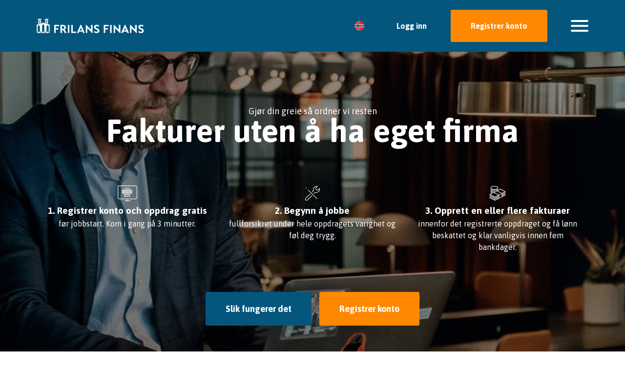

--- FILE ---
content_type: image/svg+xml
request_url: https://www.frilansfinans.no/images/icons/yes-check.svg
body_size: 329
content:
<?xml version="1.0" encoding="utf-8"?>
<!-- Generator: Adobe Illustrator 24.0.2, SVG Export Plug-In . SVG Version: 6.00 Build 0)  -->
<svg version="1.1" id="Lager_1" xmlns="http://www.w3.org/2000/svg" xmlns:xlink="http://www.w3.org/1999/xlink" x="0px" y="0px"
	 viewBox="0 0 26 26" style="enable-background:new 0 0 26 26;" xml:space="preserve">
<style type="text/css">
	.st0{fill:#20B098;}
	.st1{fill:#FFFFFF;}
</style>
<circle class="st0" cx="13" cy="13" r="13"/>
<polygon class="st1" points="12.3,16.9 7.6,12.1 8.6,11.1 12.3,14.7 17.4,9.7 18.4,10.7 "/>
</svg>


--- FILE ---
content_type: image/svg+xml
request_url: https://www.frilansfinans.no/images/icons/no-minus.svg
body_size: 317
content:
<?xml version="1.0" encoding="utf-8"?>
<!-- Generator: Adobe Illustrator 24.0.2, SVG Export Plug-In . SVG Version: 6.00 Build 0)  -->
<svg version="1.1" id="Lager_1" xmlns="http://www.w3.org/2000/svg" xmlns:xlink="http://www.w3.org/1999/xlink" x="0px" y="0px"
	 viewBox="0 0 26 26" style="enable-background:new 0 0 26 26;" xml:space="preserve">
<style type="text/css">
	.st0{fill:#EB5E5E;}
	.st1{fill:#FFFFFF;}
</style>
<circle id="Oval" class="st0" cx="13" cy="13" r="13"/>
<rect x="7.5" y="12.7" class="st1" width="11" height="1.5"/>
</svg>


--- FILE ---
content_type: image/svg+xml
request_url: https://www.frilansfinans.no/images/sprites/sprite-v1.svg
body_size: 26407
content:
<?xml version="1.0" encoding="utf-8"?>
<!-- Generator: Adobe Illustrator 16.0.0, SVG Export Plug-In . SVG Version: 6.00 Build 0)  -->
<!DOCTYPE svg PUBLIC "-//W3C//DTD SVG 1.1//EN" "http://www.w3.org/Graphics/SVG/1.1/DTD/svg11.dtd">
<svg version="1.1" id="Layer_1" xmlns="http://www.w3.org/2000/svg" xmlns:xlink="http://www.w3.org/1999/xlink" x="0px" y="0px"
	 width="200px" height="4000px" viewBox="0 0 200 4000" enable-background="new 0 0 200 4000" xml:space="preserve">
<path fill="none" stroke="#7FA9BB" stroke-width="2" stroke-miterlimit="10" d="M95.231,512.357
	c0,25.551-20.714,46.264-46.268,46.264c-25.548,0-46.262-20.713-46.262-46.264s20.714-46.265,46.262-46.265
	C74.518,466.092,95.231,486.806,95.231,512.357z"/>
<path fill="none" stroke="#7FA9BB" stroke-width="2" stroke-miterlimit="10" d="M94.231,612.357
	c0,25.551-20.714,46.264-46.268,46.264c-25.548,0-46.262-20.713-46.262-46.264s20.714-46.265,46.262-46.265
	C73.518,566.092,94.231,586.806,94.231,612.357z"/>
<path fill="none" stroke="#7FA9BB" stroke-width="2" stroke-miterlimit="10" d="M94.231,713.357
	c0,25.551-20.714,46.264-46.268,46.264c-25.548,0-46.262-20.713-46.262-46.264s20.714-46.265,46.262-46.265
	C73.518,667.092,94.231,687.806,94.231,713.357z"/>
<g id="bold_copy_16_">
	<path fill="#7FA9BB" d="M46.337,517.407l1.084-0.858c0.947,0.782,1.981,1.244,3.108,1.381c1.654,0.202,3.196-0.262,4.622-1.391
		c0.849-0.668,1.469-1.407,1.863-2.21l-1.688-2.133c-0.121,0.988-0.655,1.854-1.597,2.599c-0.779,0.617-1.633,0.846-2.553,0.687
		c-0.479-0.085-0.976-0.328-1.492-0.726l3.346-2.648l-0.621-1.265l-3.733,2.955c-0.146-0.169-0.288-0.336-0.416-0.498
		c-0.133-0.167-0.235-0.306-0.318-0.417l3.946-3.123l-0.618-1.264l-4.035,3.192c-0.246-0.553-0.354-1.095-0.312-1.62
		c0.061-0.937,0.49-1.718,1.287-2.35c0.796-0.627,1.558-0.908,2.29-0.846l-1.099-2.269c-0.828,0.195-1.654,0.616-2.477,1.267
		c-1.503,1.19-2.347,2.621-2.53,4.292c-0.118,1.105,0.087,2.202,0.615,3.289l-0.874,0.692l0.615,1.264l0.963-0.759
		c0.122,0.172,0.262,0.361,0.434,0.577c0.101,0.125,0.197,0.241,0.288,0.346l-0.719,0.568L46.337,517.407z"/>
	<path fill="#7FA9BB" d="M59.358,518.808c2.289-3.199,4.539-5.424,6.485-6.968c3.504-2.77,6.023-3.317,6.023-3.317l-14.465-18.285
		c-2.896,1.35-4.734,2.348-6.288,3.579c-2.623,2.073-4.446,4.809-9.175,10.986c-1.604,2.098-3.304,3.765-4.986,5.099
		c-6.227,4.926-12.208,5.205-12.208,5.205c0.184,0.232,14.37,18.166,14.37,18.166c3.176-0.091,7.587-2.391,11.76-5.694
		C54.06,525.058,57.106,521.951,59.358,518.808z M29.264,516.686c2.529-0.775,5.845-2.214,9.202-4.873
		c2-1.582,3.837-3.457,5.456-5.573c0.892-1.165,1.678-2.209,2.391-3.149c2.966-3.922,4.455-5.895,6.313-7.361
		c0.983-0.778,2.136-1.479,3.959-2.39l11.261,14.234c-1.021,0.562-2.218,1.329-3.52,2.355c-2.491,1.976-4.849,4.5-7.001,7.509
		c-2.046,2.858-4.874,5.78-7.962,8.228c-3.339,2.639-6.676,4.454-9.063,4.97L29.264,516.686L29.264,516.686L29.264,516.686z"/>
</g>
<g id="bold_copy_1_">
	<path fill="#7FA9BB" d="M16.529,1089.089l0.988,0.724c-0.446,0.994-0.596,1.987-0.448,2.983c0.218,1.461,0.978,2.67,2.278,3.624
		c0.771,0.567,1.549,0.924,2.33,1.072l1.424-1.946c-0.873,0.13-1.738-0.123-2.597-0.753c-0.711-0.521-1.108-1.196-1.189-2.02
		c-0.04-0.43,0.051-0.912,0.269-1.447l3.052,2.236l0.936-0.829l-3.407-2.495c0.11-0.167,0.221-0.326,0.328-0.473
		c0.111-0.153,0.207-0.273,0.282-0.371l3.6,2.638l0.935-0.827l-3.681-2.696c0.415-0.341,0.853-0.561,1.312-0.649
		c0.815-0.169,1.584,0.015,2.312,0.547c0.724,0.532,1.144,1.117,1.263,1.758l1.68-1.474c-0.362-0.662-0.917-1.269-1.667-1.819
		c-1.371-1.004-2.793-1.388-4.264-1.151c-0.973,0.159-1.862,0.593-2.667,1.302l-0.797-0.585l-0.936,0.825l0.876,0.645
		c-0.119,0.145-0.247,0.308-0.392,0.506c-0.083,0.115-0.159,0.225-0.228,0.328l-0.655-0.48L16.529,1089.089z"/>
	<path fill="#7FA9BB" d="M18.4,1100.55c3.273,1.203,5.707,2.603,7.485,3.902c3.193,2.342,4.255,4.367,4.255,4.367l12.222-16.675
		c-1.836-2.158-3.122-3.495-4.542-4.533c-2.39-1.753-5.159-2.667-11.554-5.253c-2.171-0.877-3.998-1.938-5.534-3.061
		c-5.678-4.162-7.326-9.209-7.326-9.209c-0.155,0.212-12.143,16.566-12.143,16.566c0.827,2.693,3.833,5.922,7.64,8.711
		C11.808,1097.494,15.183,1099.367,18.4,1100.55z M13.121,1074.323c1.259,1.98,3.271,4.475,6.335,6.719
		c1.823,1.337,3.86,2.465,6.05,3.35c1.206,0.487,2.285,0.914,3.256,1.302c4.052,1.611,6.089,2.418,7.781,3.662
		c0.897,0.657,1.767,1.477,2.976,2.821l-9.514,12.981c-0.722-0.739-1.66-1.583-2.844-2.454c-2.276-1.664-4.989-3.083-8.069-4.214
		c-2.926-1.076-6.091-2.805-8.911-4.868c-3.042-2.232-5.38-4.657-6.385-6.576L13.121,1074.323L13.121,1074.323L13.121,1074.323z"/>
</g>
<g>
	<g>
		<path fill="#7FABBC" d="M57.941,617.651l-2.95-2.966c0.304-0.306,10.584-10.584,10.851-10.852c2.293-2.296,2.293-6.01,0-8.306
			c-2.295-2.296-6.008-2.296-8.304,0c-1.282,1.28-9.605,9.605-10.846,10.843l-2.897-2.934c0.451-2.625-0.393-5.345-2.285-7.238
			c-2.443-2.444-6.195-3.081-9.336-1.586c-0.346,0.164-0.588,0.486-0.652,0.86c-0.068,0.375,0.057,0.76,0.325,1.029l2.673,2.673
			v1.686h-1.678l-2.676-2.678c-0.27-0.269-0.652-0.392-1.027-0.329c-0.377,0.067-0.696,0.31-0.862,0.653
			c-1.493,3.143-0.857,6.894,1.586,9.336c1.919,1.916,4.668,2.762,7.325,2.272l2.86,2.901l-7.502,7.502
			c0,0.001-0.003,0.002-0.003,0.002c-0.103,0.104-0.197,0.244-0.258,0.395l-4.725,11.356c-0.179,0.439-0.081,0.944,0.257,1.281
			c0.335,0.335,0.837,0.439,1.282,0.253l11.357-4.721c0.14-0.056,0.277-0.146,0.393-0.259l7.498-7.497l2.91,2.924
			c-0.48,2.594,0.303,5.312,2.27,7.28c2.454,2.456,6.209,3.073,9.336,1.586c0.346-0.164,0.586-0.486,0.651-0.86
			c0.066-0.378-0.056-0.76-0.327-1.031l-2.671-2.673v-1.627h1.679l2.673,2.673c0.27,0.269,0.652,0.391,1.029,0.326
			c0.375-0.065,0.696-0.309,0.86-0.653c1.496-3.14,0.857-6.893-1.583-9.334C63.282,618.05,60.564,617.202,57.941,617.651z
			 M59.2,597.188c1.375-1.375,3.604-1.375,4.979,0c1.38,1.377,1.38,3.607,0,4.984l-1.66,1.661l-4.981-4.983L59.2,597.188z
			 M55.875,600.511l4.982,4.983c-0.578,0.581-1.079,1.079-1.657,1.66c-0.499-0.498-4.431-4.428-4.984-4.982
			C54.796,601.591,55.295,601.09,55.875,600.511z M38.404,608c-0.301-0.303-0.739-0.421-1.148-0.308
			c-2.045,0.56-4.24-0.019-5.734-1.512c-1.311-1.314-1.895-3.167-1.639-4.958l1.639,1.637c0.223,0.221,0.523,0.345,0.834,0.345
			h3.338c0.646,0,1.178-0.526,1.178-1.174v-3.341c0-0.311-0.127-0.609-0.349-0.83l-1.636-1.64c1.794-0.256,3.645,0.325,4.961,1.64
			c1.47,1.468,2.053,3.635,1.53,5.654c-0.103,0.399,0.011,0.826,0.301,1.12l3.352,3.4l-3.319,3.322L38.404,608z M52.556,603.833
			l1.681,1.681l-17.519,17.521l-1.681-1.684L52.556,603.833z M30.825,630.545l2.961-7.122c0.491,0.492,3.71,3.711,4.161,4.16
			L30.825,630.545z M40.016,626.334l-1.635-1.64l17.516-17.52l1.642,1.641C56.813,609.542,40.523,625.831,40.016,626.334z
			 M65.15,626.563l-1.639-1.64c-0.222-0.219-0.52-0.345-0.831-0.345H59.34c-0.648,0-1.174,0.525-1.174,1.176v3.288
			c0,0.311,0.124,0.609,0.343,0.828l1.642,1.642c-1.795,0.256-3.646-0.323-4.964-1.642c-1.504-1.507-2.071-3.628-1.509-5.677
			c0.113-0.408-0.003-0.841-0.301-1.141l-3.37-3.384l3.322-3.324l3.401,3.417c0.293,0.297,0.723,0.415,1.127,0.309
			c2.019-0.525,4.188,0.062,5.654,1.531C64.826,622.918,65.406,624.768,65.15,626.563z"/>
	</g>
</g>
<path fill="#7FABBC" d="M65.128,695.498H31.512c-2.208,0-4.004,1.795-4.004,4.003v25.058c0,2.208,1.796,4.005,4.004,4.005h10.228
	v3.101h-4.503c-0.736,0-1.335,0.598-1.335,1.335s0.599,1.335,1.335,1.335h4.503H54.9h4.503c0.737,0,1.334-0.598,1.334-1.335
	s-0.597-1.335-1.334-1.335H54.9v-3.101h10.228c2.208,0,4.003-1.797,4.003-4.005v-25.058
	C69.131,697.293,67.336,695.498,65.128,695.498z M31.512,698.167h33.616c0.735,0,1.335,0.599,1.335,1.334v19.778H30.177v-19.778
	C30.177,698.766,30.776,698.167,31.512,698.167z M52.231,731.665h-7.822v-3.101h7.822V731.665z M65.128,725.894H31.512
	c-0.735,0-1.335-0.6-1.335-1.335v-2.609h36.286v2.609C66.463,725.295,65.863,725.894,65.128,725.894z"/>
<path fill="none" stroke="#7FA9BB" stroke-width="2" stroke-miterlimit="10" d="M95.529,2271.357
	c0,25.551-20.714,46.264-46.268,46.264c-25.548,0-46.262-20.713-46.262-46.264s20.714-46.266,46.262-46.266
	C74.815,2225.092,95.529,2245.807,95.529,2271.357z"/>
<path fill="none" stroke="#7FA9BB" stroke-width="2" stroke-miterlimit="10" d="M95.231,2370.357
	c0,25.551-20.714,46.264-46.268,46.264c-25.548,0-46.262-20.713-46.262-46.264s20.714-46.266,46.262-46.266
	C74.518,2324.092,95.231,2344.807,95.231,2370.357z"/>
<path fill="none" stroke="#7FA9BB" stroke-width="2" stroke-miterlimit="10" d="M95.529,2472.357
	c0,25.551-20.714,46.264-46.268,46.264c-25.548,0-46.262-20.713-46.262-46.264s20.714-46.266,46.262-46.266
	C74.815,2426.092,95.529,2446.807,95.529,2472.357z"/>
<path fill="#7FABBC" d="M66.426,2253.498H32.81c-2.208,0-4.004,1.795-4.004,4.004v25.057c0,2.209,1.796,4.006,4.004,4.006h10.228
	v3.1h-4.503c-0.736,0-1.335,0.599-1.335,1.336s0.599,1.335,1.335,1.335h4.503h13.161h4.503c0.737,0,1.334-0.598,1.334-1.335
	s-0.597-1.336-1.334-1.336h-4.503v-3.1h10.228c2.208,0,4.003-1.797,4.003-4.006v-25.057
	C70.429,2255.293,68.634,2253.498,66.426,2253.498z M32.81,2256.168h33.616c0.735,0,1.335,0.598,1.335,1.334v19.777H31.475v-19.777
	C31.475,2256.766,32.074,2256.168,32.81,2256.168z M53.529,2289.664h-7.822v-3.1h7.822V2289.664z M66.426,2283.895H32.81
	c-0.735,0-1.335-0.6-1.335-1.336v-2.608h36.286v2.608C67.761,2283.295,67.161,2283.895,66.426,2283.895z"/>
<g>
	<g>
		<g id="like">
			<path fill="#7FABBC" d="M31.848,1132.968c-1.279-0.336-4.287-0.333-8.687-0.449c0.208-0.959,0.256-1.826,0.256-3.363
				c0-3.672-2.675-6.906-5.042-6.906c-1.671,0-3.049,1.366-3.07,3.047c-0.022,2.06-0.66,5.621-4.094,7.425
				c-0.251,0.134-0.972,0.489-1.078,0.536l0.054,0.045c-0.537-0.463-1.283-0.818-2.047-0.818H5.07c-1.692,0-3.07,1.378-3.07,3.07
				v16.375c0,1.692,1.378,3.07,3.07,3.07h3.07c1.218,0,2.238-0.736,2.731-1.768c0.012,0.004,0.034,0.011,0.048,0.012
				c0.067,0.019,0.147,0.039,0.245,0.064c0.019,0.005,0.027,0.007,0.047,0.013c0.59,0.146,1.725,0.417,4.15,0.975
				c0.52,0.119,3.267,0.705,6.112,0.705h5.595c1.705,0,2.934-0.656,3.667-1.973c0.01-0.021,0.245-0.48,0.438-1.102
				c0.144-0.468,0.197-1.131,0.023-1.801c1.1-0.756,1.454-1.897,1.684-2.641c0.386-1.218,0.271-2.134,0.002-2.79
				c0.618-0.583,1.146-1.473,1.368-2.832c0.138-0.841-0.01-1.708-0.398-2.427c0.58-0.651,0.844-1.47,0.875-2.227l0.012-0.214
				c0.007-0.134,0.014-0.216,0.014-0.512C34.75,1135.189,33.854,1133.54,31.848,1132.968z M9.164,1151.93
				c0,0.565-0.458,1.023-1.023,1.023H5.07c-0.566,0-1.023-0.458-1.023-1.023v-16.375c0-0.565,0.458-1.023,1.023-1.023h3.07
				c0.566,0,1.023,0.458,1.023,1.023V1151.93z M32.68,1137.125c-0.021,0.506-0.232,1.5-2.023,1.5c-1.535,0-2.047,0-2.047,0
				c-0.283,0-0.512,0.23-0.512,0.512c0,0.282,0.229,0.512,0.512,0.512c0,0,0.448,0,1.983,0s1.737,1.273,1.638,1.888
				c-0.127,0.764-0.486,2.206-2.214,2.206c-1.727,0-2.431,0-2.431,0c-0.283,0-0.512,0.229-0.512,0.512
				c0,0.281,0.229,0.512,0.512,0.512c0,0,1.215,0,2.016,0c1.727,0,1.575,1.317,1.327,2.103c-0.326,1.033-0.526,1.991-2.703,1.991
				c-0.736,0-1.669,0-1.669,0c-0.283,0-0.512,0.229-0.512,0.512c0,0.281,0.229,0.512,0.512,0.512c0,0,0.71,0,1.605,0
				c1.119,0,1.171,1.059,1.055,1.438c-0.128,0.416-0.279,0.724-0.286,0.739c-0.308,0.557-0.807,0.893-1.862,0.893h-5.595
				c-2.811,0-5.598-0.637-5.67-0.654c-4.251-0.98-4.475-1.055-4.742-1.131c0,0-0.866-0.146-0.866-0.902l-0.008-14.136
				c0-0.479,0.306-0.914,0.813-1.067c0.063-0.024,0.149-0.05,0.21-0.077c4.675-1.936,6.098-6.182,6.141-9.667
				c0.006-0.491,0.384-1.023,1.023-1.023c1.082,0,2.995,2.171,2.995,4.859c0,2.427-0.099,2.846-0.948,5.375
				c10.234,0,10.163,0.147,11.066,0.384c1.119,0.321,1.215,1.248,1.215,1.566C32.703,1136.833,32.693,1136.782,32.68,1137.125z"/>
			<path fill="#7FABBC" d="M6.605,1148.859c-0.848,0-1.535,0.688-1.535,1.535s0.688,1.535,1.535,1.535s1.535-0.688,1.535-1.535
				S7.453,1148.859,6.605,1148.859z M6.605,1150.906c-0.281,0-0.512-0.23-0.512-0.512s0.23-0.512,0.512-0.512
				s0.512,0.23,0.512,0.512S6.887,1150.906,6.605,1150.906z"/>
		</g>
	</g>
</g>
<g>
	<g>
		<g id="heart">
			<path fill="#7FABBC" d="M30.952,1175.201c-3.6-3.567-9.355-3.641-13.084-0.286c-3.729-3.355-9.483-3.282-13.085,0.286
				c-3.71,3.674-3.71,9.63,0,13.306c1.061,1.051,10.963,10.853,10.963,10.853c1.173,1.163,3.071,1.163,4.244,0
				c0,0,10.843-10.734,10.963-10.853C34.665,1184.832,34.665,1178.875,30.952,1175.201z M29.539,1187.107l-10.963,10.853
				c-0.39,0.388-1.026,0.388-1.414,0l-10.963-10.853c-2.926-2.896-2.926-7.609,0-10.505c2.82-2.792,7.356-2.89,10.325-0.22
				l1.345,1.21l1.344-1.21c2.97-2.67,7.505-2.574,10.326,0.22C32.464,1179.497,32.464,1184.209,29.539,1187.107z"/>
			<path fill="#7FABBC" d="M11.173,1177.419c-0.002,0-0.002,0.001-0.004,0.001c-2.326,0.002-4.211,1.888-4.211,4.215l0,0
				c0,0.273,0.222,0.496,0.496,0.496s0.495-0.222,0.495-0.496v-0.001c0-1.78,1.444-3.223,3.223-3.223h0.001
				c0.273,0,0.496-0.222,0.496-0.496C11.669,1177.642,11.448,1177.419,11.173,1177.419z"/>
		</g>
	</g>
</g>
<g id="bold_copy_2_">
	<path fill="#00587C" d="M15.917,1338.023l0.957,0.728c-0.454,0.966-0.62,1.937-0.491,2.915c0.188,1.437,0.911,2.634,2.169,3.592
		c0.745,0.57,1.502,0.932,2.264,1.091l1.431-1.882c-0.857,0.112-1.702-0.151-2.532-0.783c-0.688-0.523-1.065-1.193-1.13-2
		c-0.031-0.423,0.066-0.893,0.289-1.414l2.953,2.245l0.931-0.796l-3.294-2.504c0.111-0.161,0.221-0.316,0.329-0.458
		c0.112-0.148,0.207-0.264,0.283-0.358l3.482,2.647l0.93-0.793l-3.559-2.707c0.413-0.327,0.845-0.535,1.296-0.614
		c0.803-0.15,1.553,0.042,2.256,0.577c0.701,0.533,1.101,1.115,1.207,1.745l1.673-1.416c-0.342-0.654-0.875-1.259-1.602-1.811
		c-1.326-1.008-2.712-1.41-4.159-1.203c-0.956,0.139-1.835,0.548-2.637,1.229l-0.771-0.588l-0.932,0.792l0.848,0.647
		c-0.119,0.14-0.248,0.297-0.392,0.489c-0.084,0.112-0.16,0.218-0.229,0.317l-0.633-0.482L15.917,1338.023z"/>
	<path fill="#00587C" d="M17.55,1349.288c3.187,1.236,5.546,2.65,7.267,3.956c3.088,2.351,4.093,4.354,4.093,4.354l12.271-16.127
		c-1.762-2.147-2.999-3.479-4.371-4.522c-2.312-1.76-5.01-2.704-11.231-5.351c-2.113-0.897-3.884-1.969-5.37-3.097
		c-5.493-4.178-7.019-9.154-7.019-9.154C13.036,1319.552,1,1335.369,1,1335.369c0.763,2.654,3.652,5.872,7.334,8.671
		C11.143,1346.177,14.417,1348.072,17.55,1349.288z M12.836,1323.492c1.198,1.962,3.126,4.443,6.09,6.696
		c1.764,1.342,3.74,2.483,5.871,3.389c1.173,0.499,2.222,0.936,3.168,1.333c3.943,1.649,5.925,2.477,7.561,3.726
		c0.868,0.659,1.706,1.479,2.867,2.817l-9.551,12.555c-0.695-0.737-1.599-1.581-2.744-2.454c-2.201-1.67-4.835-3.11-7.834-4.272
		c-2.849-1.105-5.92-2.856-8.648-4.927c-2.942-2.241-5.19-4.658-6.141-6.557L12.836,1323.492L12.836,1323.492L12.836,1323.492z"/>
</g>
<g>
	<g>
		<g id="like_1_">
			<path fill="#00587C" d="M31.848,1380.968c-1.279-0.336-4.287-0.333-8.687-0.449c0.208-0.959,0.256-1.826,0.256-3.363
				c0-3.672-2.675-6.906-5.042-6.906c-1.671,0-3.049,1.366-3.07,3.047c-0.022,2.06-0.66,5.621-4.094,7.425
				c-0.251,0.134-0.972,0.489-1.078,0.536l0.054,0.045c-0.537-0.463-1.283-0.818-2.047-0.818H5.07c-1.692,0-3.07,1.378-3.07,3.07
				v16.375c0,1.692,1.378,3.07,3.07,3.07h3.07c1.218,0,2.238-0.736,2.731-1.768c0.012,0.004,0.034,0.011,0.048,0.012
				c0.067,0.019,0.147,0.039,0.245,0.064c0.019,0.005,0.027,0.007,0.047,0.013c0.59,0.146,1.725,0.417,4.15,0.975
				c0.52,0.119,3.267,0.705,6.112,0.705h5.595c1.705,0,2.934-0.656,3.667-1.973c0.01-0.021,0.245-0.48,0.438-1.102
				c0.144-0.468,0.197-1.131,0.023-1.801c1.1-0.756,1.454-1.897,1.684-2.641c0.386-1.218,0.271-2.134,0.002-2.79
				c0.618-0.583,1.146-1.473,1.368-2.832c0.138-0.841-0.01-1.708-0.398-2.427c0.58-0.651,0.844-1.47,0.875-2.227l0.012-0.214
				c0.007-0.134,0.014-0.216,0.014-0.512C34.75,1383.189,33.854,1381.54,31.848,1380.968z M9.164,1399.93
				c0,0.565-0.458,1.023-1.023,1.023H5.07c-0.566,0-1.023-0.458-1.023-1.023v-16.375c0-0.565,0.458-1.023,1.023-1.023h3.07
				c0.566,0,1.023,0.458,1.023,1.023V1399.93z M32.68,1385.125c-0.021,0.506-0.232,1.5-2.023,1.5c-1.535,0-2.047,0-2.047,0
				c-0.283,0-0.512,0.23-0.512,0.512c0,0.282,0.229,0.512,0.512,0.512c0,0,0.448,0,1.983,0s1.737,1.273,1.638,1.888
				c-0.127,0.764-0.486,2.206-2.214,2.206c-1.727,0-2.431,0-2.431,0c-0.283,0-0.512,0.229-0.512,0.512
				c0,0.281,0.229,0.512,0.512,0.512c0,0,1.215,0,2.016,0c1.727,0,1.575,1.317,1.327,2.103c-0.326,1.033-0.526,1.991-2.703,1.991
				c-0.736,0-1.669,0-1.669,0c-0.283,0-0.512,0.229-0.512,0.512c0,0.281,0.229,0.512,0.512,0.512c0,0,0.71,0,1.605,0
				c1.119,0,1.171,1.059,1.055,1.438c-0.128,0.416-0.279,0.724-0.286,0.739c-0.308,0.557-0.807,0.893-1.862,0.893h-5.595
				c-2.811,0-5.598-0.637-5.67-0.654c-4.251-0.98-4.475-1.055-4.742-1.131c0,0-0.866-0.146-0.866-0.902l-0.008-14.136
				c0-0.479,0.306-0.914,0.813-1.067c0.063-0.024,0.149-0.05,0.21-0.077c4.675-1.936,6.098-6.182,6.141-9.667
				c0.006-0.491,0.384-1.023,1.023-1.023c1.082,0,2.995,2.171,2.995,4.859c0,2.427-0.099,2.846-0.948,5.375
				c10.234,0,10.163,0.147,11.066,0.384c1.119,0.321,1.215,1.248,1.215,1.566C32.703,1384.833,32.693,1384.782,32.68,1385.125z"/>
			<path fill="#00587C" d="M6.605,1396.859c-0.848,0-1.535,0.688-1.535,1.535s0.688,1.535,1.535,1.535s1.535-0.688,1.535-1.535
				S7.453,1396.859,6.605,1396.859z M6.605,1398.906c-0.281,0-0.512-0.23-0.512-0.512s0.23-0.512,0.512-0.512
				s0.512,0.23,0.512,0.512S6.887,1398.906,6.605,1398.906z"/>
		</g>
	</g>
</g>
<g>
	<g>
		<g id="like_2_">
			<path fill="#7AC25B" d="M22.073,3256.44c-0.946-0.248-3.17-0.245-6.423-0.331c0.154-0.709,0.188-1.35,0.188-2.486
				c0-2.717-1.978-5.108-3.728-5.108c-1.236,0-2.254,1.011-2.271,2.255c-0.016,1.521-0.488,4.156-3.028,5.49
				c-0.186,0.099-0.719,0.361-0.796,0.396l0.04,0.032c-0.397-0.343-0.948-0.604-1.514-0.604H2.271c-1.25,0-2.271,1.019-2.271,2.271
				v12.109c0,1.253,1.02,2.271,2.271,2.271h2.271c0.901,0,1.655-0.546,2.02-1.308c0.008,0.003,0.026,0.007,0.036,0.008
				c0.049,0.016,0.108,0.03,0.18,0.048c0.014,0.005,0.021,0.006,0.035,0.009c0.437,0.108,1.276,0.31,3.069,0.722
				c0.384,0.087,2.415,0.521,4.52,0.521h4.138c1.261,0,2.17-0.486,2.711-1.459c0.007-0.017,0.181-0.355,0.324-0.814
				c0.107-0.347,0.146-0.836,0.017-1.332c0.814-0.559,1.076-1.403,1.246-1.954c0.285-0.899,0.201-1.578,0.001-2.063
				c0.457-0.432,0.847-1.09,1.011-2.094c0.103-0.622-0.007-1.263-0.294-1.795c0.429-0.482,0.624-1.088,0.647-1.649l0.008-0.157
				c0.005-0.098,0.01-0.16,0.01-0.378C24.22,3258.084,23.558,3256.865,22.073,3256.44z M5.298,3270.464
				c0,0.419-0.339,0.757-0.757,0.757H2.271c-0.418,0-0.757-0.338-0.757-0.757v-12.109c0-0.418,0.338-0.757,0.757-0.757h2.271
				c0.418,0,0.757,0.339,0.757,0.757V3270.464z M22.689,3259.518c-0.016,0.373-0.172,1.107-1.497,1.107c-1.136,0-1.514,0-1.514,0
				c-0.209,0-0.378,0.172-0.378,0.378c0,0.21,0.169,0.379,0.378,0.379c0,0,0.331,0,1.466,0s1.285,0.942,1.211,1.396
				c-0.094,0.566-0.36,1.633-1.637,1.633s-1.798,0-1.798,0c-0.209,0-0.378,0.168-0.378,0.378c0,0.209,0.169,0.378,0.378,0.378
				c0,0,0.899,0,1.491,0c1.277,0,1.164,0.975,0.981,1.555c-0.241,0.764-0.39,1.474-1.999,1.474c-0.544,0-1.234,0-1.234,0
				c-0.209,0-0.378,0.169-0.378,0.378c0,0.207,0.169,0.379,0.378,0.379c0,0,0.525,0,1.188,0c0.827,0,0.865,0.781,0.78,1.063
				c-0.095,0.307-0.206,0.535-0.211,0.546c-0.228,0.411-0.597,0.66-1.377,0.66H14.4c-2.078,0-4.14-0.471-4.193-0.483
				c-3.144-0.725-3.309-0.779-3.506-0.837c0,0-0.64-0.107-0.64-0.666l-0.006-10.455c0-0.354,0.226-0.675,0.601-0.787
				c0.047-0.018,0.11-0.039,0.156-0.057c3.458-1.432,4.51-4.572,4.542-7.149c0.005-0.362,0.284-0.758,0.757-0.758
				c0.8,0,2.215,1.606,2.215,3.595c0,1.795-0.073,2.104-0.701,3.975c7.569,0,7.516,0.108,8.184,0.284
				c0.827,0.237,0.899,0.923,0.899,1.158C22.706,3259.3,22.698,3259.261,22.689,3259.518z"/>
			<path fill="#7AC25B" d="M3.406,3268.194c-0.627,0-1.135,0.508-1.135,1.135s0.508,1.135,1.135,1.135s1.135-0.508,1.135-1.135
				S4.033,3268.194,3.406,3268.194z M3.406,3269.707c-0.208,0-0.378-0.169-0.378-0.378c0-0.21,0.17-0.378,0.378-0.378
				c0.208,0,0.378,0.168,0.378,0.378C3.784,3269.538,3.614,3269.707,3.406,3269.707z"/>
		</g>
	</g>
</g>
<g>
	<g>
		<g id="like_3_">
			<path fill="#F58751" d="M74.22,3260.21c0-0.218-0.005-0.28-0.011-0.378l-0.008-0.157c-0.023-0.562-0.218-1.167-0.646-1.649
				c0.287-0.532,0.396-1.173,0.294-1.795c-0.165-1.004-0.554-1.662-1.011-2.094c0.199-0.484,0.283-1.163-0.002-2.063
				c-0.17-0.551-0.432-1.396-1.246-1.954c0.13-0.496,0.092-0.985-0.016-1.332c-0.144-0.459-0.317-0.798-0.324-0.814
				c-0.541-0.973-1.451-1.459-2.711-1.459H64.4c-2.104,0-4.135,0.435-4.52,0.521c-1.793,0.412-2.632,0.613-3.069,0.722
				c-0.014,0.003-0.021,0.004-0.035,0.009c-0.072,0.018-0.131,0.032-0.18,0.048c-0.01,0.001-0.028,0.005-0.036,0.008
				c-0.364-0.762-1.119-1.308-2.02-1.308h-2.271c-1.25,0-2.271,1.019-2.271,2.271v12.109c0,1.252,1.02,2.271,2.271,2.271h2.271
				c0.565,0,1.117-0.262,1.514-0.604l-0.04,0.032c0.078,0.035,0.611,0.298,0.796,0.396c2.54,1.334,3.012,3.969,3.028,5.49
				c0.016,1.244,1.034,2.255,2.271,2.255c1.75,0,3.728-2.392,3.728-5.108c0-1.137-0.035-1.777-0.188-2.486
				c3.253-0.086,5.478-0.083,6.423-0.331C73.558,3262.385,74.22,3261.166,74.22,3260.21z M55.298,3260.896
				c0,0.418-0.339,0.757-0.757,0.757h-2.271c-0.418,0-0.757-0.339-0.757-0.757v-12.109c0-0.419,0.338-0.757,0.757-0.757h2.271
				c0.418,0,0.757,0.338,0.757,0.757V3260.896z M72.706,3260.21c0,0.235-0.071,0.921-0.899,1.158
				c-0.667,0.176-0.614,0.284-8.183,0.284c0.628,1.871,0.701,2.18,0.701,3.975c0,1.988-1.415,3.595-2.215,3.595
				c-0.473,0-0.752-0.396-0.757-0.758c-0.031-2.577-1.084-5.718-4.542-7.149c-0.045-0.018-0.109-0.039-0.156-0.057
				c-0.375-0.112-0.601-0.434-0.601-0.787l0.006-10.455c0-0.559,0.64-0.666,0.64-0.666c0.197-0.058,0.363-0.112,3.506-0.837
				c0.054-0.013,2.115-0.483,4.193-0.483h4.138c0.78,0,1.149,0.249,1.377,0.66c0.005,0.011,0.117,0.239,0.211,0.546
				c0.086,0.282,0.048,1.063-0.779,1.063c-0.663,0-1.188,0-1.188,0c-0.209,0-0.378,0.172-0.378,0.379
				c0,0.209,0.169,0.378,0.378,0.378c0,0,0.69,0,1.234,0c1.609,0,1.758,0.71,1.999,1.474c0.183,0.58,0.296,1.555-0.981,1.555
				c-0.591,0-1.491,0-1.491,0c-0.209,0-0.378,0.169-0.378,0.378c0,0.21,0.169,0.378,0.378,0.378c0,0,0.521,0,1.797,0
				c1.277,0,1.543,1.066,1.638,1.633c0.073,0.453-0.076,1.396-1.212,1.396c-1.135,0-1.466,0-1.466,0
				c-0.209,0-0.378,0.169-0.378,0.379c0,0.206,0.169,0.378,0.378,0.378c0,0,0.378,0,1.514,0c1.324,0,1.481,0.734,1.497,1.107
				C72.698,3259.989,72.706,3259.95,72.706,3260.21z"/>
			<path fill="#F58751" d="M54.541,3249.921c0-0.627-0.508-1.135-1.135-1.135s-1.135,0.508-1.135,1.135s0.508,1.135,1.135,1.135
				S54.541,3250.548,54.541,3249.921z M53.784,3249.921c0,0.21-0.17,0.378-0.378,0.378c-0.208,0-0.378-0.168-0.378-0.378
				c0-0.209,0.17-0.378,0.378-0.378C53.614,3249.543,53.784,3249.712,53.784,3249.921z"/>
		</g>
	</g>
</g>
<g>
	<g>
		<g id="heart_1_">
			<path fill="#00587C" d="M30.952,1423.201c-3.6-3.567-9.355-3.641-13.084-0.286c-3.729-3.355-9.483-3.282-13.085,0.286
				c-3.71,3.674-3.71,9.63,0,13.306c1.061,1.051,10.963,10.853,10.963,10.853c1.173,1.163,3.071,1.163,4.244,0
				c0,0,10.843-10.734,10.963-10.853C34.665,1432.832,34.665,1426.875,30.952,1423.201z M29.539,1435.107l-10.963,10.853
				c-0.39,0.388-1.026,0.388-1.414,0l-10.963-10.853c-2.926-2.896-2.926-7.609,0-10.505c2.82-2.792,7.356-2.89,10.325-0.22
				l1.345,1.21l1.344-1.21c2.97-2.67,7.505-2.574,10.326,0.22C32.464,1427.497,32.464,1432.209,29.539,1435.107z"/>
			<path fill="#00587C" d="M11.173,1425.419c-0.002,0-0.002,0.001-0.004,0.001c-2.326,0.002-4.211,1.888-4.211,4.215l0,0
				c0,0.273,0.222,0.496,0.496,0.496s0.495-0.222,0.495-0.496v-0.001c0-1.78,1.444-3.223,3.223-3.223h0.001
				c0.273,0,0.496-0.222,0.496-0.496C11.669,1425.642,11.448,1425.419,11.173,1425.419z"/>
		</g>
	</g>
</g>
<g>
	<g>
		<g id="heart_2_">
			<path fill="#7DA8BA" d="M127.019,2023.971c-3.299-3.269-8.573-3.334-11.991-0.261c-3.418-3.073-8.69-3.008-11.99,0.261
				c-3.401,3.368-3.401,8.828,0,12.195c0.972,0.963,10.047,9.945,10.047,9.945c1.074,1.065,2.813,1.065,3.889,0
				c0,0,9.937-9.836,10.047-9.945C130.42,2032.799,130.42,2027.339,127.019,2023.971z M125.724,2034.883l-10.047,9.945
				c-0.357,0.355-0.94,0.355-1.297,0l-10.046-9.945c-2.683-2.655-2.683-6.974,0-9.626c2.584-2.56,6.742-2.651,9.462-0.203
				l1.231,1.11l1.232-1.11c2.721-2.448,6.878-2.357,9.462,0.203C128.404,2027.909,128.404,2032.226,125.724,2034.883z"/>
			<path fill="#7DA8BA" d="M108.893,2026.004c-0.003,0-0.003,0.002-0.004,0.002c-2.131,0-3.858,1.73-3.858,3.861l0,0
				c0,0.251,0.202,0.455,0.454,0.455s0.454-0.204,0.454-0.455v-0.001c0-1.631,1.323-2.953,2.952-2.953h0.002
				c0.251,0,0.455-0.202,0.455-0.454S109.144,2026.004,108.893,2026.004z"/>
		</g>
	</g>
</g>
<g>
	<g>
		<path fill="#7FABBC" d="M117.805,1188.109v-14.926c0-0.508-0.406-0.914-0.914-0.914s-0.914,0.406-0.914,0.914v14.926
			c-2.117,0.427-3.721,2.301-3.721,4.547c0,2.247,1.604,4.121,3.721,4.547v6.645c0,0.508,0.406,0.914,0.914,0.914
			s0.914-0.406,0.914-0.914v-6.645c2.117-0.426,3.721-2.3,3.721-4.547C121.525,1190.417,119.929,1188.536,117.805,1188.109z
			 M116.891,1195.464c-1.55,0-2.808-1.258-2.808-2.808c0-1.549,1.258-2.808,2.808-2.808s2.809,1.259,2.809,2.808
			C119.699,1194.206,118.44,1195.464,116.891,1195.464z"/>
		<path fill="#7FABBC" d="M106.619,1180.45v-7.267c0-0.508-0.406-0.914-0.914-0.914c-0.507,0-0.912,0.406-0.912,0.914v7.267
			c-2.119,0.426-3.722,2.301-3.722,4.546c0,2.247,1.603,4.121,3.722,4.547v14.304c0,0.508,0.405,0.914,0.912,0.914
			c0.508,0,0.914-0.406,0.914-0.914v-14.311c2.118-0.426,3.722-2.3,3.722-4.547C110.341,1182.744,108.737,1180.876,106.619,1180.45z
			 M105.705,1187.805c-1.549,0-2.808-1.258-2.808-2.808c0-1.549,1.259-2.808,2.808-2.808c1.55,0,2.809,1.259,2.809,2.808
			C108.514,1186.546,107.248,1187.805,105.705,1187.805z"/>
		<path fill="#7FABBC" d="M128.921,1180.45v-7.267c0-0.508-0.405-0.914-0.913-0.914s-0.913,0.406-0.913,0.914v7.267
			c-2.118,0.426-3.723,2.301-3.723,4.546c0,2.247,1.604,4.121,3.723,4.547v14.311c0,0.508,0.405,0.914,0.913,0.914
			s0.913-0.406,0.913-0.914v-14.318c2.118-0.426,3.722-2.3,3.722-4.547C132.643,1182.744,131.047,1180.876,128.921,1180.45z
			 M128.008,1187.805c-1.55,0-2.808-1.258-2.808-2.808c0-1.549,1.258-2.808,2.808-2.808s2.809,1.259,2.809,2.808
			C130.816,1186.546,129.558,1187.805,128.008,1187.805z"/>
	</g>
</g>
<g>
	<g id="User">
		<g>
			<path fill="#7FAABC" d="M116.964,1143.355c4.954,0,8.979-4.924,8.979-10.975s-4.028-10.975-8.979-10.975
				c-2.441,0-4.723,1.171-6.423,3.297c-1.65,2.061-2.556,4.788-2.556,7.679C107.985,1138.431,112.011,1143.355,116.964,1143.355z
				 M116.964,1123.402c3.851,0,6.984,4.028,6.984,8.979c0,4.951-3.134,8.98-6.984,8.98c-3.85,0-6.984-4.029-6.985-8.98
				C109.979,1127.43,113.111,1123.402,116.964,1123.402z M123.948,1141.36c-0.553,0-0.998,0.447-0.998,0.999
				s0.445,0.997,0.998,0.997c3.851,0,6.984,3.134,6.984,6.984c0,0.549-0.448,0.997-0.999,0.997h-25.94
				c-0.55,0-0.997-0.448-0.997-0.997c0-3.851,3.132-6.984,6.983-6.984c0.554,0,1-0.446,1-0.997s-0.446-0.999-1-0.999
				c-4.951,0-8.979,4.027-8.979,8.98c0,1.651,1.344,2.993,2.993,2.993h25.94c1.651,0,2.993-1.342,2.993-2.993
				C132.927,1145.389,128.9,1141.36,123.948,1141.36z"/>
		</g>
	</g>
</g>
<g>
	<g>
		<path fill="#00587C" d="M117.805,1436.109v-14.926c0-0.508-0.406-0.914-0.914-0.914s-0.914,0.406-0.914,0.914v14.926
			c-2.117,0.427-3.721,2.301-3.721,4.547c0,2.247,1.604,4.121,3.721,4.547v6.645c0,0.508,0.406,0.914,0.914,0.914
			s0.914-0.406,0.914-0.914v-6.645c2.117-0.426,3.721-2.3,3.721-4.547C121.525,1438.417,119.929,1436.536,117.805,1436.109z
			 M116.891,1443.464c-1.55,0-2.808-1.258-2.808-2.808c0-1.549,1.258-2.808,2.808-2.808s2.809,1.259,2.809,2.808
			C119.699,1442.206,118.44,1443.464,116.891,1443.464z"/>
		<path fill="#00587C" d="M106.619,1428.45v-7.267c0-0.508-0.406-0.914-0.914-0.914c-0.507,0-0.912,0.406-0.912,0.914v7.267
			c-2.119,0.426-3.722,2.301-3.722,4.546c0,2.247,1.603,4.121,3.722,4.547v14.304c0,0.508,0.405,0.914,0.912,0.914
			c0.508,0,0.914-0.406,0.914-0.914v-14.311c2.118-0.426,3.722-2.3,3.722-4.547C110.341,1430.744,108.737,1428.876,106.619,1428.45z
			 M105.705,1435.805c-1.549,0-2.808-1.258-2.808-2.808c0-1.549,1.259-2.808,2.808-2.808c1.55,0,2.809,1.259,2.809,2.808
			C108.514,1434.546,107.248,1435.805,105.705,1435.805z"/>
		<path fill="#00587C" d="M128.921,1428.45v-7.267c0-0.508-0.405-0.914-0.913-0.914s-0.913,0.406-0.913,0.914v7.267
			c-2.118,0.426-3.723,2.301-3.723,4.546c0,2.247,1.604,4.121,3.723,4.547v14.311c0,0.508,0.405,0.914,0.913,0.914
			s0.913-0.406,0.913-0.914v-14.318c2.118-0.426,3.722-2.3,3.722-4.547C132.643,1430.744,131.047,1428.876,128.921,1428.45z
			 M128.008,1435.805c-1.55,0-2.808-1.258-2.808-2.808c0-1.549,1.258-2.808,2.808-2.808s2.809,1.259,2.809,2.808
			C130.816,1434.546,129.558,1435.805,128.008,1435.805z"/>
	</g>
</g>
<g>
	<g id="User_1_">
		<g>
			<path fill="#00587C" d="M116.964,1392.637c5.187,0,9.401-5.156,9.401-11.491s-4.218-11.491-9.401-11.491
				c-2.556,0-4.944,1.227-6.725,3.452c-1.728,2.158-2.676,5.013-2.676,8.04C107.563,1387.481,111.778,1392.637,116.964,1392.637z
				 M116.964,1371.746c4.031,0,7.313,4.217,7.313,9.401c0,5.183-3.281,9.402-7.313,9.402c-4.03,0-7.313-4.219-7.313-9.402
				C109.65,1375.963,112.931,1371.746,116.964,1371.746z M124.276,1390.547c-0.579,0-1.045,0.468-1.045,1.045
				s0.466,1.044,1.045,1.044c4.031,0,7.313,3.281,7.313,7.313c0,0.575-0.47,1.044-1.046,1.044h-27.159
				c-0.575,0-1.044-0.469-1.044-1.044c0-4.031,3.279-7.313,7.312-7.313c0.58,0,1.047-0.467,1.047-1.044s-0.467-1.045-1.047-1.045
				c-5.184,0-9.401,4.216-9.401,9.402c0,1.729,1.407,3.134,3.134,3.134h27.159c1.729,0,3.134-1.405,3.134-3.134
				C133.677,1394.766,129.461,1390.547,124.276,1390.547z"/>
		</g>
	</g>
</g>
<g>
	<g id="User_2_">
		<g>
			<path fill="#7DA8BA" d="M114.941,2143.574c4.326,0,7.842-4.3,7.842-9.585c0-5.282-3.519-9.584-7.842-9.584
				c-2.132,0-4.125,1.022-5.609,2.881c-1.441,1.799-2.231,4.18-2.231,6.703C107.101,2139.274,110.615,2143.574,114.941,2143.574z
				 M114.941,2126.149c3.362,0,6.099,3.517,6.099,7.84c0,4.324-2.736,7.843-6.099,7.843s-6.1-3.519-6.101-7.843
				C108.841,2129.666,111.576,2126.149,114.941,2126.149z M121.04,2141.831c-0.482,0-0.871,0.391-0.871,0.872
				c0,0.482,0.389,0.871,0.871,0.871c3.363,0,6.1,2.736,6.1,6.099c0,0.479-0.392,0.871-0.873,0.871h-22.652
				c-0.48,0-0.871-0.392-0.871-0.871c0-3.362,2.734-6.099,6.099-6.099c0.483,0,0.873-0.389,0.873-0.871
				c0-0.481-0.39-0.872-0.873-0.872c-4.324,0-7.842,3.517-7.842,7.842c0,1.442,1.174,2.614,2.614,2.614h22.652
				c1.442,0,2.614-1.172,2.614-2.614C128.881,2145.35,125.365,2141.831,121.04,2141.831z"/>
		</g>
	</g>
</g>
<g>
	<path fill="#04597C" d="M19.169,1721.659c-10.019,0-18.169,8.151-18.169,18.17C1,1749.849,9.151,1758,19.169,1758
		c10.02,0,18.171-8.151,18.171-18.171C37.34,1729.81,29.189,1721.659,19.169,1721.659z M19.169,1755.513
		c-8.647,0-15.682-7.036-15.682-15.684c0-8.647,7.035-15.683,15.682-15.683c8.648,0,15.684,7.035,15.684,15.683
		C34.853,1748.477,27.818,1755.513,19.169,1755.513z"/>
	<path fill="#04597C" d="M20.61,1733.048c-0.486-0.486-1.273-0.486-1.759,0c-0.485,0.485-0.485,1.273,0,1.758l3.78,3.779
		l-8.84,0.001c-0.687,0-1.243,0.557-1.243,1.244c0,0.688,0.556,1.244,1.243,1.244l8.84-0.001l-3.781,2.78
		c-0.485,0.486-0.485,1.273,0,1.759c0.243,0.243,0.562,0.365,0.88,0.365s0.637-0.122,0.879-0.365l5.903-4.902
		c0.233-0.233,0.364-0.55,0.364-0.88s-0.131-0.646-0.364-0.88L20.61,1733.048z"/>
</g>
<g>
	<path fill="#454546" d="M18.44,1305.686c10.167,0,18.438-8.272,18.438-18.44c0-10.167-8.271-18.439-18.438-18.439
		c-10.168,0-18.44,8.272-18.44,18.439C0,1297.414,8.271,1305.686,18.44,1305.686z M18.44,1271.332
		c8.775,0,15.914,7.14,15.914,15.915c0,8.776-7.138,15.915-15.914,15.916c-8.775-0.001-15.916-7.14-15.916-15.916
		C2.524,1278.472,9.665,1271.332,18.44,1271.332z"/>
	<path fill="#454546" d="M15.964,1293.049c0.492,0.494,1.292,0.494,1.784,0c0.494-0.492,0.494-1.291,0-1.784l-2.755-2.755
		l8.808-0.002c0.698,0,1.262-0.564,1.262-1.262c0-0.697-0.564-1.261-1.262-1.261h-8.808l2.755-2.754
		c0.494-0.493,0.494-1.293,0-1.786c-0.246-0.247-0.569-0.37-0.892-0.37c-0.322,0-0.645,0.123-0.892,0.37l-4.912,4.911
		c-0.236,0.236-0.369,0.558-0.369,0.893c0,0.334,0.133,0.656,0.37,0.892L15.964,1293.049z"/>
</g>
<g>
	<path fill="#454546" d="M118.307,1269.13c-9.988,0-18.114,8.127-18.114,18.116c0,9.988,8.126,18.116,18.114,18.116
		c9.99,0,18.116-8.127,18.116-18.116C136.423,1277.258,128.297,1269.13,118.307,1269.13z M118.307,1302.882
		c-8.621,0-15.635-7.015-15.635-15.635c0-8.622,7.014-15.636,15.635-15.637c8.621,0.001,15.637,7.015,15.637,15.637
		C133.943,1295.867,126.928,1302.882,118.307,1302.882z"/>
	<path fill="#454546" d="M120.738,1281.545c-0.482-0.484-1.268-0.484-1.751,0c-0.485,0.484-0.485,1.269,0,1.753l2.706,2.707
		l-8.653,0.002c-0.685,0-1.24,0.554-1.24,1.24s0.556,1.239,1.24,1.239h8.653l-2.706,2.707c-0.485,0.484-0.485,1.27,0,1.754
		c0.24,0.243,0.559,0.364,0.876,0.364c0.316,0,0.635-0.121,0.875-0.364l4.826-4.824c0.231-0.232,0.363-0.548,0.363-0.877
		c0-0.329-0.132-0.644-0.364-0.876L120.738,1281.545z"/>
</g>
<g>
	<g id="_x39__30_">
		<g>
			<path fill="#7DA8BA" d="M4.569,858.391l19.532-17.841c0.343-0.339,0.489-0.794,0.466-1.239c0.023-0.445-0.123-0.898-0.466-1.239
				L4.569,820.229c-0.64-0.639-1.68-0.639-2.322,0c-0.64,0.641-0.64,1.677,0,2.316l18.357,16.767L2.247,856.078
				c-0.64,0.639-0.64,1.675,0,2.313C2.889,859.032,3.929,859.032,4.569,858.391z"/>
		</g>
	</g>
</g>
<g>
	<g id="_x39__1_">
		<g>
			<path fill="#7DA8BA" d="M21,769.231L1.468,787.072c-0.343,0.339-0.489,0.794-0.466,1.239c-0.023,0.445,0.123,0.898,0.466,1.239
				L21,807.393c0.64,0.639,1.68,0.639,2.322,0c0.64-0.641,0.64-1.677,0-2.316L4.965,788.311l18.357-16.766
				c0.64-0.639,0.64-1.675,0-2.313C22.681,768.59,21.64,768.59,21,769.231z"/>
		</g>
	</g>
</g>
<g>
	<g>
		<path fill="#04597C" d="M24.706,1687.224c-0.249-0.292-0.513-0.566-0.766-0.814c-1.466-1.445-3.04-2.651-4.78-3.551
			c-1.246-0.645-2.469-1.069-3.65-1.28c-0.713-0.127-1.368-0.163-1.945-0.163c-0.603,0-1.271,0.031-1.983,0.163
			c-1.195,0.22-2.418,0.645-3.65,1.28c-1.692,0.871-3.277,2.067-4.78,3.551c-0.291,0.286-0.542,0.549-0.766,0.814
			c-0.516,0.613-0.515,1.419,0,2.033c0.613,0.729,1.433,1.49,2.459,2.308c2.186,1.74,4.327,2.846,6.424,3.3
			c0.738,0.158,1.505,0.226,2.296,0.226c0.765,0,1.519-0.067,2.258-0.226c2.121-0.457,4.267-1.554,6.448-3.3
			c1.094-0.875,1.891-1.657,2.435-2.308C25.229,1688.628,25.234,1687.847,24.706,1687.224z M23.651,1688.353
			c-0.552,0.678-1.314,1.38-2.258,2.133c-1.979,1.581-3.924,2.607-5.858,3.012c-0.713,0.146-1.367,0.201-1.969,0.201h-0.038
			c-0.615,0-1.256-0.056-1.945-0.201c-1.909-0.407-3.872-1.41-5.883-3.012c-0.949-0.756-1.694-1.468-2.233-2.133
			c-0.088-0.063-0.088-0.138,0-0.226c0.063-0.087,0.173-0.216,0.326-0.376c0.161-0.167,0.276-0.289,0.338-0.364
			c1.456-1.43,2.943-2.509,4.441-3.262c1.198-0.603,2.284-1,3.262-1.167c0.565-0.097,1.142-0.15,1.731-0.15
			c0.564,0,1.129,0.048,1.718,0.15c0.992,0.174,2.08,0.571,3.262,1.167c1.528,0.771,2.999,1.845,4.417,3.262
			c0.326,0.326,0.556,0.573,0.689,0.74C23.719,1688.212,23.714,1688.29,23.651,1688.353z"/>
		<path fill="#04597C" d="M13.565,1683.836c-1.217,0-2.271,0.427-3.137,1.293s-1.292,1.907-1.292,3.124
			c0,1.217,0.423,2.249,1.292,3.111c0.863,0.856,1.919,1.279,3.137,1.279c1.217,0,2.245-0.426,3.098-1.279
			c0.866-0.866,1.292-1.895,1.292-3.111c0-1.216-0.43-2.254-1.292-3.124C15.807,1684.267,14.782,1683.836,13.565,1683.836z
			 M15.686,1690.385c-0.59,0.589-1.293,0.878-2.12,0.878c-0.841,0-1.556-0.302-2.146-0.891c-0.59-0.59-0.892-1.304-0.892-2.12
			c0-0.84,0.301-1.542,0.892-2.132c0.589-0.59,1.305-0.891,2.146-0.891c0.84,0,1.54,0.304,2.12,0.891
			c0.586,0.593,0.878,1.292,0.878,2.132C16.563,1689.08,16.275,1689.796,15.686,1690.385z"/>
	</g>
</g>
<g>
	<g>
		<path fill="#04597C" d="M119.737,1684.853v-1.392c0-0.726-0.681-1.316-1.52-1.316h-0.803l-2.891-2.503
			c0-0.001-0.001-0.001-0.001-0.002c-0.091-0.077-0.215-0.125-0.349-0.126c-0.004,0-0.006,0-0.008,0h-10.622
			c-0.278,0-0.505,0.196-0.505,0.438v2.193h-0.508c-0.838,0-1.52,0.59-1.52,1.316v1.392c-0.589,0.181-1.013,0.669-1.013,1.241v5.323
			c0,0.725,0.681,1.315,1.52,1.315h1.521v1.316c0,0.242,0.227,0.438,0.505,0.438h13.66c0.279,0,0.507-0.196,0.507-0.438v-1.316h1.52
			c0.838,0,1.519-0.59,1.519-1.315v-5.323C120.75,1685.521,120.327,1685.034,119.737,1684.853z M117.712,1683.022h0.506
			c0.28,0,0.507,0.197,0.507,0.438v1.316h-1.013V1683.022z M114.673,1681.011l1.311,1.134h-1.311V1681.011z M104.052,1680.391h9.608
			v2.193c0,0.242,0.227,0.438,0.507,0.438h2.532v1.755h-12.647V1680.391z M102.025,1683.461c0-0.241,0.228-0.438,0.507-0.438h0.508
			v1.755h-1.015V1683.461z M116.699,1693.609h-12.647v-4.387h12.647V1693.609z M119.737,1691.416c0,0.242-0.227,0.438-0.506,0.438
			h-1.52v-2.632h0.506c0.28,0,0.507-0.196,0.507-0.439c0-0.242-0.227-0.438-0.507-0.438c-0.413,0-15.104,0-15.686,0
			c-0.28,0-0.507,0.196-0.507,0.438c0,0.243,0.227,0.439,0.507,0.439h0.508v2.632h-1.521c-0.279,0-0.507-0.197-0.507-0.438v-5.323
			c0-0.242,0.228-0.439,0.507-0.439c0.612,0,17.014,0,17.712,0c0.279,0,0.506,0.197,0.506,0.439V1691.416z"/>
	</g>
</g>
<g>
	<g>
		<path fill="#04597C" d="M115.179,1690.1h-9.607c-0.28,0-0.507,0.196-0.507,0.438s0.227,0.438,0.507,0.438h9.607
			c0.28,0,0.507-0.196,0.507-0.438S115.459,1690.1,115.179,1690.1z"/>
	</g>
</g>
<g>
	<g>
		<path fill="#04597C" d="M115.179,1691.854h-9.607c-0.28,0-0.507,0.196-0.507,0.438s0.227,0.438,0.507,0.438h9.607
			c0.28,0,0.507-0.196,0.507-0.438S115.459,1691.854,115.179,1691.854z"/>
	</g>
</g>
<g>
	<g>
		<path fill="#04597C" d="M104,1686.532h-1.601c-0.207,0-0.374,0.196-0.374,0.439c0,0.242,0.167,0.438,0.374,0.438H104
			c0.208,0,0.375-0.196,0.375-0.438C104.375,1686.728,104.208,1686.532,104,1686.532z"/>
	</g>
</g>
<g>
	<g>
		<path fill="#04597C" d="M120.737,3031.853v-1.392c0-0.726-0.681-1.316-1.52-1.316h-0.803l-2.891-2.502
			c0-0.002-0.001-0.002-0.001-0.002c-0.091-0.077-0.215-0.125-0.349-0.127c-0.004,0-0.006,0-0.008,0h-10.622
			c-0.278,0-0.505,0.195-0.505,0.438v2.193h-0.508c-0.838,0-1.52,0.591-1.52,1.316v1.392c-0.589,0.181-1.013,0.669-1.013,1.241
			v5.322c0,0.725,0.681,1.315,1.52,1.315h1.521v1.316c0,0.242,0.227,0.438,0.505,0.438h13.66c0.279,0,0.507-0.196,0.507-0.438
			v-1.316h1.52c0.838,0,1.519-0.591,1.519-1.315v-5.322C121.75,3032.521,121.327,3032.033,120.737,3031.853z M118.712,3030.022
			h0.506c0.28,0,0.507,0.197,0.507,0.438v1.316h-1.013V3030.022z M115.673,3028.012l1.311,1.133h-1.311V3028.012z M105.052,3027.391
			h9.608v2.193c0,0.242,0.227,0.438,0.507,0.438h2.532v1.755h-12.647V3027.391z M103.025,3030.461c0-0.241,0.228-0.438,0.507-0.438
			h0.508v1.755h-1.015V3030.461z M117.699,3040.609h-12.647v-4.387h12.647V3040.609z M120.737,3038.416
			c0,0.242-0.227,0.438-0.506,0.438h-1.52v-2.632h0.506c0.28,0,0.507-0.196,0.507-0.439c0-0.242-0.227-0.438-0.507-0.438
			c-0.413,0-15.104,0-15.686,0c-0.28,0-0.507,0.196-0.507,0.438c0,0.243,0.227,0.439,0.507,0.439h0.508v2.632h-1.521
			c-0.279,0-0.507-0.196-0.507-0.438v-5.322c0-0.242,0.228-0.439,0.507-0.439c0.612,0,17.014,0,17.712,0
			c0.279,0,0.506,0.197,0.506,0.439V3038.416z"/>
	</g>
</g>
<g>
	<g>
		<path fill="#04597C" d="M116.179,3037.1h-9.607c-0.28,0-0.507,0.196-0.507,0.438s0.227,0.438,0.507,0.438h9.607
			c0.28,0,0.507-0.196,0.507-0.438S116.459,3037.1,116.179,3037.1z"/>
	</g>
</g>
<g>
	<g>
		<path fill="#04597C" d="M116.179,3038.854h-9.607c-0.28,0-0.507,0.196-0.507,0.438s0.227,0.438,0.507,0.438h9.607
			c0.28,0,0.507-0.196,0.507-0.438S116.459,3038.854,116.179,3038.854z"/>
	</g>
</g>
<g>
	<g>
		<path fill="#04597C" d="M105,3033.531h-1.601c-0.207,0-0.374,0.197-0.374,0.439s0.167,0.438,0.374,0.438H105
			c0.208,0,0.375-0.196,0.375-0.438S105.208,3033.531,105,3033.531z"/>
	</g>
</g>
<g>
	<g id="calendar_1_">
		<path fill="#04597C" d="M22.65,1621.786h-3.22v-1.486c0-0.411-0.333-0.743-0.743-0.743s-0.743,0.332-0.743,0.743v1.486h-4.458
			v-1.486c0-0.411-0.333-0.743-0.744-0.743s-0.743,0.332-0.743,0.743v1.486H7.541v-1.486c0-0.411-0.333-0.743-0.743-0.743
			c-0.41,0-0.743,0.332-0.743,0.743v1.486H2.836c-1.095,0-1.982,0.887-1.982,1.98v17.585c0,1.095,0.887,1.982,1.982,1.982H22.65
			c1.094,0,1.98-0.887,1.98-1.982v-17.585C24.63,1622.673,23.744,1621.786,22.65,1621.786z M23.145,1641.351
			c0,0.273-0.222,0.496-0.495,0.496H2.836c-0.274,0-0.496-0.223-0.496-0.496v-17.585c0-0.272,0.221-0.495,0.496-0.495h3.219v1.486
			c0,0.411,0.333,0.744,0.743,0.744c0.41,0,0.743-0.333,0.743-0.744v-1.486h4.458v1.486c0,0.411,0.333,0.744,0.743,0.744
			s0.744-0.333,0.744-0.744v-1.486h4.458v1.486c0,0.411,0.333,0.744,0.743,0.744s0.743-0.333,0.743-0.744v-1.486h3.22
			c0.272,0,0.495,0.223,0.495,0.495V1641.351z"/>
		<rect x="6.055" y="1628.473" fill="#04597C" width="2.972" height="2.229"/>
		<rect x="6.055" y="1632.188" fill="#04597C" width="2.972" height="2.229"/>
		<rect x="6.055" y="1635.903" fill="#04597C" width="2.972" height="2.229"/>
		<rect x="11.255" y="1635.903" fill="#04597C" width="2.974" height="2.229"/>
		<rect x="11.255" y="1632.188" fill="#04597C" width="2.974" height="2.229"/>
		<rect x="11.255" y="1628.473" fill="#04597C" width="2.974" height="2.229"/>
		<rect x="16.458" y="1635.903" fill="#04597C" width="2.972" height="2.229"/>
		<rect x="16.458" y="1632.188" fill="#04597C" width="2.972" height="2.229"/>
		<rect x="16.458" y="1628.473" fill="#04597C" width="2.972" height="2.229"/>
	</g>
</g>
<g>
	<g id="calendar_2_">
		<path fill="#7DA8BA" d="M128.162,2075.361h-3.842v-1.774c0-0.489-0.396-0.884-0.887-0.884c-0.49,0-0.886,0.395-0.886,0.884v1.774
			h-5.316v-1.774c0-0.489-0.396-0.884-0.888-0.884c-0.49,0-0.887,0.395-0.887,0.884v1.774h-5.316v-1.774
			c0-0.489-0.396-0.884-0.886-0.884s-0.888,0.395-0.888,0.884v1.774h-3.839c-1.306,0-2.364,1.058-2.364,2.363v20.975
			c0,1.304,1.059,2.364,2.364,2.364h23.634c1.306,0,2.362-1.061,2.362-2.364v-20.975
			C130.524,2076.419,129.468,2075.361,128.162,2075.361z M128.753,2098.699c0,0.325-0.265,0.592-0.591,0.592h-23.634
			c-0.328,0-0.59-0.267-0.59-0.592v-20.975c0-0.325,0.262-0.591,0.59-0.591h3.839v1.772c0,0.489,0.398,0.888,0.888,0.888
			s0.886-0.398,0.886-0.888v-1.772h5.316v1.772c0,0.489,0.396,0.888,0.887,0.888c0.491,0,0.888-0.398,0.888-0.888v-1.772h5.316
			v1.772c0,0.489,0.396,0.888,0.886,0.888c0.491,0,0.887-0.398,0.887-0.888v-1.772h3.842c0.326,0,0.591,0.266,0.591,0.591V2098.699z
			"/>
		<rect x="108.367" y="2083.338" fill="#7DA8BA" width="3.545" height="2.658"/>
		<rect x="108.367" y="2087.769" fill="#7DA8BA" width="3.545" height="2.66"/>
		<rect x="108.367" y="2092.2" fill="#7DA8BA" width="3.545" height="2.659"/>
		<rect x="114.57" y="2092.2" fill="#7DA8BA" width="3.548" height="2.659"/>
		<rect x="114.57" y="2087.769" fill="#7DA8BA" width="3.548" height="2.66"/>
		<rect x="114.57" y="2083.338" fill="#7DA8BA" width="3.548" height="2.658"/>
		<rect x="120.776" y="2092.2" fill="#7DA8BA" width="3.544" height="2.659"/>
		<rect x="120.776" y="2087.769" fill="#7DA8BA" width="3.544" height="2.66"/>
		<rect x="120.776" y="2083.338" fill="#7DA8BA" width="3.544" height="2.658"/>
	</g>
</g>
<g>
	<g id="calendar_3_">
		<path fill="#00587C" d="M22.543,2977.967h-3.036v-1.402c0-0.387-0.313-0.698-0.7-0.698s-0.7,0.312-0.7,0.698v1.402h-4.201v-1.402
			c0-0.387-0.313-0.698-0.701-0.698c-0.387,0-0.7,0.312-0.7,0.698v1.402H8.303v-1.402c0-0.387-0.313-0.698-0.7-0.698
			c-0.387,0-0.701,0.312-0.701,0.698v1.402H3.868c-1.032,0-1.868,0.834-1.868,1.868v16.571c0,1.031,0.836,1.869,1.868,1.869h18.675
			c1.031,0,1.866-0.838,1.866-1.869v-16.571C24.409,2978.801,23.574,2977.967,22.543,2977.967z M23.009,2996.406
			c0,0.258-0.209,0.469-0.466,0.469H3.868c-0.259,0-0.466-0.211-0.466-0.469v-16.571c0-0.258,0.207-0.468,0.466-0.468h3.034v1.4
			c0,0.387,0.314,0.701,0.701,0.701c0.387,0,0.7-0.314,0.7-0.701v-1.4h4.201v1.4c0,0.387,0.313,0.701,0.7,0.701
			c0.388,0,0.701-0.314,0.701-0.701v-1.4h4.201v1.4c0,0.387,0.313,0.701,0.7,0.701s0.7-0.314,0.7-0.701v-1.4h3.036
			c0.257,0,0.466,0.21,0.466,0.468V2996.406z"/>
		<rect x="6.901" y="2984.27" fill="#00587C" width="2.801" height="2.101"/>
		<rect x="6.901" y="2987.771" fill="#00587C" width="2.801" height="2.102"/>
		<rect x="6.901" y="2991.272" fill="#00587C" width="2.801" height="2.101"/>
		<rect x="11.803" y="2991.272" fill="#00587C" width="2.803" height="2.101"/>
		<rect x="11.803" y="2987.771" fill="#00587C" width="2.803" height="2.102"/>
		<rect x="11.803" y="2984.27" fill="#00587C" width="2.803" height="2.101"/>
		<rect x="16.707" y="2991.272" fill="#00587C" width="2.8" height="2.101"/>
		<rect x="16.707" y="2987.771" fill="#00587C" width="2.8" height="2.102"/>
		<rect x="16.707" y="2984.27" fill="#00587C" width="2.8" height="2.101"/>
	</g>
</g>
<g>
	<g>
		<path fill="#7DA8BA" d="M55.537,445.07c0.261,0.261,0.602,0.391,0.943,0.391s0.682-0.13,0.942-0.391l12.538-12.535
			c0.25-0.25,0.391-0.59,0.391-0.943s-0.141-0.693-0.391-0.943l-12.537-12.536c-0.52-0.521-1.364-0.521-1.885,0
			c-0.521,0.521-0.521,1.405,0,1.926l9.873,9.913H3.334c-0.736,0-1.334,0.598-1.334,1.334s0.598,1.334,1.334,1.334h62.85
			l-10.646,10.604C55.016,443.744,55.016,444.549,55.537,445.07z"/>
	</g>
</g>
<g>
	<g>
		<path fill="#00587C" d="M42.537,2001.07c0.261,0.261,0.602,0.391,0.943,0.391s0.682-0.13,0.942-0.391l12.538-12.535
			c0.25-0.25,0.391-0.59,0.391-0.943s-0.141-0.693-0.391-0.943l-12.537-12.536c-0.52-0.521-1.364-0.521-1.885,0
			c-0.521,0.521-0.521,1.405,0,1.926l9.873,9.913H3.334c-0.736,0-1.334,0.598-1.334,1.334s0.598,1.334,1.334,1.334h49.85
			l-10.646,10.603C42.016,1999.744,42.016,2000.549,42.537,2001.07z"/>
	</g>
</g>
<rect x="98.625" y="164.084" fill="#0E68A3" width="35.25" height="23.5"/>
<polygon fill="#FEDA46" points="111.844,164.083 107.438,164.083 107.438,173.63 98.625,173.63 98.625,178.037 107.438,178.037
	107.438,187.584 111.844,187.584 111.844,178.037 133.875,178.037 133.875,173.63 111.844,173.63 "/>
<g>
	<rect y="164.334" fill="#116AA0" width="23" height="15.333"/>
	<polygon fill="#FEDA46" points="8.625,164.333 5.75,164.333 5.75,170.563 0,170.563 0,173.438 5.75,173.438 5.75,179.667
		8.625,179.667 8.625,173.438 23,173.438 23,170.563 8.625,170.563 	"/>
</g>
<g>
	<rect x="99.816" y="215.71" fill="#F1F0F0" width="36.369" height="24.246"/>
	<polygon fill="#D81F2A" points="120.274,215.71 115.728,215.71 115.728,225.559 99.816,225.559 99.816,230.106 115.728,230.106
		115.728,239.956 120.274,239.956 120.274,230.106 136.185,230.106 136.185,225.559 120.274,225.559 	"/>
	<g>
		<polygon fill="#2057A7" points="127.786,232.048 136.185,236.714 136.185,232.048 		"/>
		<polygon fill="#2057A7" points="121.953,232.048 136.185,239.956 136.185,237.719 125.977,232.048 		"/>
		<polygon fill="#2057A7" points="132.393,239.956 121.953,234.153 121.953,239.956 		"/>
	</g>
	<polygon fill="#F1F0F0" points="121.953,232.048 136.185,239.956 136.185,237.719 125.977,232.048 	"/>
	<polygon fill="#D81F2A" points="121.953,232.048 136.185,239.956 136.185,237.719 125.977,232.048 	"/>
	<g>
		<polygon fill="#2057A7" points="106.232,232.048 99.816,235.614 99.816,232.048 		"/>
		<polygon fill="#2057A7" points="114.047,233.053 114.047,239.956 101.627,239.956 		"/>
	</g>
	<polygon fill="#D81F2A" points="110.021,232.048 99.816,237.719 99.816,239.956 99.816,239.956 114.047,232.048 	"/>
	<g>
		<polygon fill="#2057A7" points="108.214,223.615 99.816,218.951 99.816,223.615 		"/>
		<polygon fill="#2057A7" points="114.047,223.615 99.816,215.71 99.816,217.946 110.021,223.615 		"/>
		<polygon fill="#2057A7" points="103.607,215.71 114.047,221.51 114.047,215.71 		"/>
	</g>
	<polygon fill="#F1F0F0" points="114.047,223.615 99.816,215.71 99.816,217.946 110.021,223.615 	"/>
	<polygon fill="#D81F2A" points="114.047,223.615 99.816,215.71 99.816,217.946 110.021,223.615 	"/>
	<g>
		<polygon fill="#2057A7" points="129.768,223.615 136.185,220.051 136.185,223.615 		"/>
		<polygon fill="#2057A7" points="121.953,222.61 121.953,215.71 134.374,215.71 		"/>
	</g>
	<polygon fill="#D81F2A" points="125.977,223.615 136.185,217.946 136.185,215.71 136.185,215.71 121.953,223.615 	"/>
</g>
<g>
	<rect x="2" y="214.499" fill="#F1F0F0" width="22.705" height="15.137"/>
	<polygon fill="#D81F2A" points="14.772,214.499 11.934,214.499 11.934,220.648 2,220.648 2,223.487 11.934,223.487 11.934,229.636
		14.772,229.636 14.772,223.487 24.705,223.487 24.705,220.648 14.772,220.648 	"/>
	<g>
		<polygon fill="#2057A7" points="19.462,224.699 24.705,227.612 24.705,224.699 		"/>
		<polygon fill="#2057A7" points="15.82,224.699 24.705,229.636 24.705,228.24 18.332,224.699 		"/>
		<polygon fill="#2057A7" points="22.338,229.636 15.82,226.013 15.82,229.636 		"/>
	</g>
	<polygon fill="#F1F0F0" points="15.82,224.699 24.705,229.636 24.705,228.24 18.332,224.699 	"/>
	<polygon fill="#D81F2A" points="15.82,224.699 24.705,229.636 24.705,228.24 18.332,224.699 	"/>
	<g>
		<polygon fill="#2057A7" points="6.006,224.699 2,226.925 2,224.699 		"/>
		<polygon fill="#2057A7" points="10.884,225.327 10.884,229.636 3.13,229.636 		"/>
	</g>
	<polygon fill="#D81F2A" points="8.371,224.699 2,228.24 2,229.636 2,229.636 10.884,224.699 	"/>
	<g>
		<polygon fill="#2057A7" points="7.242,219.435 2,216.522 2,219.435 		"/>
		<polygon fill="#2057A7" points="10.884,219.435 2,214.499 2,215.896 8.371,219.435 		"/>
		<polygon fill="#2057A7" points="4.367,214.499 10.884,218.12 10.884,214.499 		"/>
	</g>
	<polygon fill="#F1F0F0" points="10.884,219.435 2,214.499 2,215.896 8.371,219.435 	"/>
	<polygon fill="#D81F2A" points="10.884,219.435 2,214.499 2,215.896 8.371,219.435 	"/>
	<g>
		<polygon fill="#2057A7" points="20.699,219.435 24.705,217.209 24.705,219.435 		"/>
		<polygon fill="#2057A7" points="15.82,218.807 15.82,214.499 23.574,214.499 		"/>
	</g>
	<polygon fill="#D81F2A" points="18.332,219.435 24.705,215.896 24.705,214.499 24.705,214.499 15.82,219.435 	"/>
</g>
<g>
	<g id="settings">
		<path fill="#7FABBC" d="M68.396,2468.661l-4.144-0.831c-0.209-0.598-0.455-1.181-0.727-1.742l2.348-3.521
			c0.715-1.073,0.574-2.503-0.338-3.414l-2.602-2.602c-0.523-0.523-1.215-0.792-1.915-0.792c-0.518,0-1.042,0.149-1.497,0.455
			l-3.521,2.346c-0.566-0.273-1.146-0.517-1.746-0.726l-0.83-4.144c-0.252-1.267-1.363-2.176-2.652-2.176h-3.678
			c-1.289,0-2.398,0.91-2.652,2.176l-0.83,4.144c-0.6,0.209-1.18,0.454-1.742,0.726l-3.521-2.346
			c-0.459-0.306-0.979-0.455-1.5-0.455c-0.698,0-1.39,0.269-1.912,0.792l-2.602,2.602c-0.911,0.911-1.053,2.341-0.338,3.414
			l2.348,3.521c-0.273,0.563-0.518,1.146-0.727,1.744l-4.146,0.829c-1.264,0.251-2.174,1.361-2.174,2.649v3.68
			c0,1.289,0.91,2.4,2.174,2.652l4.146,0.831c0.208,0.599,0.454,1.181,0.726,1.742l-2.346,3.522
			c-0.715,1.072-0.573,2.501,0.338,3.412l2.602,2.602c0.524,0.521,1.216,0.793,1.914,0.793c0.52,0,1.043-0.149,1.498-0.456
			l3.521-2.347c0.564,0.274,1.146,0.518,1.744,0.727l0.828,4.144c0.254,1.266,1.365,2.177,2.654,2.177h3.678
			c1.289,0,2.4-0.911,2.652-2.175l0.832-4.145c0.598-0.208,1.18-0.455,1.742-0.726l3.521,2.347c0.457,0.305,0.98,0.454,1.497,0.454
			c0.7,0,1.392-0.269,1.915-0.792l2.602-2.603c0.912-0.911,1.053-2.34,0.338-3.41l-2.348-3.522c0.274-0.565,0.518-1.147,0.727-1.745
			l4.144-0.83c1.265-0.251,2.176-1.363,2.176-2.651v-3.679C70.572,2470.022,69.661,2468.912,68.396,2468.661z M63.722,2475.822
			c-0.939,0.188-1.709,0.858-2.023,1.765c-0.174,0.497-0.377,0.982-0.604,1.452c-0.421,0.864-0.349,1.883,0.183,2.679l2.348,3.522
			l-2.602,2.603l-3.521-2.349c-0.451-0.301-0.976-0.453-1.5-0.453c-0.401,0-0.807,0.089-1.178,0.269
			c-0.471,0.228-0.953,0.433-1.455,0.606c-0.902,0.314-1.574,1.084-1.763,2.024l-0.831,4.144h-3.678l-0.83-4.146
			c-0.188-0.94-0.859-1.71-1.764-2.024c-0.498-0.174-0.984-0.376-1.453-0.603c-0.373-0.183-0.777-0.272-1.18-0.272
			c-0.526,0-1.048,0.152-1.5,0.454l-3.521,2.348l-2.602-2.603l2.348-3.521c0.531-0.797,0.6-1.817,0.184-2.678
			c-0.227-0.471-0.432-0.954-0.605-1.455c-0.313-0.904-1.084-1.575-2.023-1.763l-4.145-0.831l-0.002-3.681l4.146-0.829
			c0.938-0.187,1.71-0.858,2.023-1.763c0.175-0.499,0.376-0.983,0.604-1.454c0.419-0.862,0.35-1.881-0.184-2.679l-2.346-3.52
			l2.602-2.602l3.521,2.346c0.452,0.303,0.975,0.454,1.501,0.454c0.4,0,0.805-0.089,1.177-0.269c0.47-0.229,0.954-0.432,1.454-0.605
			c0.904-0.314,1.576-1.086,1.764-2.024l0.83-4.145h3.678l0.83,4.145c0.188,0.938,0.858,1.71,1.764,2.024
			c0.5,0.174,0.982,0.375,1.453,0.604c0.373,0.182,0.775,0.271,1.18,0.271c0.526,0,1.049-0.151,1.5-0.454l3.521-2.346l2.602,2.602
			l-2.348,3.521c-0.531,0.798-0.598,1.816-0.184,2.677c0.227,0.471,0.432,0.954,0.605,1.454c0.314,0.904,1.084,1.576,2.024,1.763
			l4.144,0.831l0.004,3.679L63.722,2475.822z"/>
		<path fill="#7FABBC" d="M48.935,2463.686c-5.227,0-9.466,4.24-9.466,9.468c0,5.226,4.239,9.466,9.466,9.466
			s9.467-4.24,9.467-9.466C58.401,2467.926,54.161,2463.686,48.935,2463.686z M48.935,2481.437c-4.572,0-8.281-3.712-8.281-8.283
			c0-4.574,3.709-8.282,8.281-8.282s8.283,3.708,8.283,8.282C57.218,2477.725,53.507,2481.437,48.935,2481.437z"/>
		<path fill="#7FABBC" d="M48.935,2467.742c-2.988,0-5.409,2.422-5.409,5.411c0,2.986,2.421,5.409,5.409,5.409
			s5.409-2.423,5.409-5.409C54.344,2470.164,51.923,2467.742,48.935,2467.742z M48.935,2477.211c-2.239,0-4.057-1.818-4.057-4.058
			s1.817-4.057,4.057-4.057c2.24,0,4.058,1.817,4.058,4.057S51.175,2477.211,48.935,2477.211z"/>
	</g>
</g>
<rect x="101.038" y="2765.662" fill="#7FABBC" width="6.629" height="0"/>
<circle fill="none" stroke="#00587C" stroke-miterlimit="10" cx="110.997" cy="2635.163" r="9.906"/>
<circle fill="none" stroke="#00587C" stroke-miterlimit="10" cx="10.997" cy="2635.163" r="9.997"/>
<circle fill="none" stroke="#00587C" stroke-miterlimit="10" cx="109.997" cy="2554.163" r="9.997"/>
<circle fill="none" stroke="#00587C" stroke-miterlimit="10" cx="10.997" cy="2554.163" r="9.997"/>
<g>
	<g>
		<rect x="6" y="2632.688" fill="#00588C" width="2.46" height="7.563"/>
	</g>
</g>
<g>
	<g>
		<path fill="#00588C" d="M15.161,2632.777c-0.026-0.009-0.051-0.019-0.078-0.025c-0.033-0.008-0.066-0.014-0.1-0.02
			c-0.131-0.027-0.274-0.045-0.441-0.045c-1.434,0-2.344,1.043-2.644,1.446v-1.446H9.438v7.563h2.459v-4.125
			c0,0,1.859-2.589,2.644-0.688c0,1.697,0,4.813,0,4.813H17v-5.103C17,2634.004,16.217,2633.052,15.161,2632.777z"/>
	</g>
</g>
<g>
	<g>
		<circle fill="#00588C" cx="7.203" cy="2630.453" r="1.203"/>
	</g>
</g>
<g>
	<g id="post-instagram">
		<path fill="#04597C" d="M115.089,2547.859h-9.693c-0.665,0-1.211,0.546-1.211,1.211v9.693c0,0.667,0.546,1.213,1.211,1.213h9.693
			c0.667,0,1.213-0.546,1.213-1.213v-9.693C116.302,2548.405,115.756,2547.859,115.089,2547.859z M110.243,2551.494
			c1.333,0,2.424,1.091,2.424,2.424s-1.091,2.422-2.424,2.422s-2.424-1.089-2.424-2.422S108.91,2551.494,110.243,2551.494z
			 M105.7,2558.764c-0.182,0-0.305-0.122-0.305-0.301v-5.15h1.272c-0.06,0.181-0.06,0.424-0.06,0.605c0,2,1.636,3.635,3.635,3.635
			s3.635-1.635,3.635-3.635c0-0.182,0-0.425-0.06-0.605h1.271v5.15c0,0.179-0.121,0.301-0.303,0.301H105.7z M115.089,2550.586
			c0,0.182-0.121,0.302-0.303,0.302h-1.211c-0.181,0-0.303-0.12-0.303-0.302v-1.211c0-0.182,0.122-0.305,0.303-0.305h1.211
			c0.182,0,0.303,0.123,0.303,0.305V2550.586z"/>
	</g>
</g>
<g>
	<path id="Facebook" fill="#04597C" d="M9.422,2550.266c0,0.35,0,1.908,0,1.908H8.025v2.331h1.397v6.931h2.871v-6.931h1.926
		c0,0,0.18-1.117,0.268-2.341c-0.251,0-2.183,0-2.183,0s0-1.356,0-1.594c0-0.239,0.313-0.56,0.623-0.56c0.309,0,0.96,0,1.563,0
		c0-0.317,0-1.415,0-2.428c-0.805,0-1.722,0-2.126,0C9.352,2547.583,9.422,2549.918,9.422,2550.266z"/>
</g>
<g>
	<path fill="#04597C" d="M115.154,2639.045c-0.013-0.148-0.169-0.205-0.271-0.155c-0.061-0.077-0.18-0.109-0.276-0.03
		c-0.897,0.757-2.407,0.83-2.914-0.419c-0.283-0.699-0.191-1.642-0.201-2.38c-0.006-0.617,0.022-1.241,0.005-1.86
		c0.896-0.042,1.787-0.1,2.66-0.104c0.069,0,0.119-0.029,0.149-0.07c0.065-0.003,0.126-0.044,0.145-0.133
		c0.079-0.359,0.093-0.72,0.096-1.084c0.003-0.294,0.044-0.682-0.089-0.946c-0.03-0.066-0.112-0.087-0.177-0.066
		c-0.018-0.027-0.044-0.053-0.083-0.064c-0.446-0.13-0.966-0.074-1.431-0.085c-0.383-0.009-0.766-0.028-1.149-0.028
		c0.155-0.916-0.106-1.841,0.036-2.762c0.01-0.067-0.016-0.122-0.058-0.158c0.026-0.1-0.031-0.231-0.156-0.226
		c-0.549,0.033-1.089,0.113-1.638,0.028c-0.104-0.016-0.174,0.065-0.181,0.144c-0.065,0.009-0.128,0.046-0.142,0.121
		c-0.131,0.656-0.28,1.3-0.61,1.889c-0.409,0.732-1.089,1.043-1.869,1.229c-0.141,0.032-0.156,0.213-0.07,0.297
		c-0.001,0.003-0.003,0.003-0.003,0.003c-0.146,0.465-0.009,0.969-0.091,1.441c-0.01,0.074,0.018,0.126,0.062,0.161
		c-0.027,0.084,0.003,0.192,0.105,0.215c0.545,0.116,1.096,0.184,1.653,0.219c-0.157,1.001-0.225,2.017-0.226,3.024
		c-0.002,1.056,0.107,2.255,0.81,3.104c1.37,1.654,3.92,1.373,5.595,0.372c0.027-0.018,0.048-0.034,0.062-0.058
		c0.022-0.018,0.037-0.042,0.042-0.071C115.036,2640.083,115.208,2639.566,115.154,2639.045z"/>
</g>
<g>
	<path id="mail" fill="#00587C" d="M21.065,2776.859H4.745c-1.503,0-2.72,1.218-2.72,2.721v8.84c0,1.502,1.217,2.721,2.72,2.721
		h16.32c1.502,0,2.72-1.219,2.72-2.721v-8.84C23.785,2778.077,22.567,2776.859,21.065,2776.859z M3.385,2780.43l4.759,3.57
		l-4.759,3.57V2780.43z M22.425,2788.42c0,0.75-0.611,1.36-1.36,1.36H4.745c-0.75,0-1.36-0.61-1.36-1.36l5.326-3.995l2.97,2.229
		c0.362,0.27,0.793,0.407,1.224,0.407c0.431,0,0.861-0.138,1.224-0.407l2.97-2.229L22.425,2788.42L22.425,2788.42z M22.425,2787.57
		l-4.76-3.57l4.76-3.57V2787.57z M13.72,2786.109c-0.237,0.178-0.519,0.271-0.815,0.271c-0.297,0-0.579-0.094-0.816-0.271
		L9.276,2784l-0.565-0.425l-5.326-3.994v-0.001c0-0.75,0.61-1.36,1.36-1.36h16.32c0.749,0,1.36,0.61,1.36,1.36L13.72,2786.109z"/>
</g>
<g>
	<g id="lock">
		<path fill="#00587C" d="M115.815,2735.5v-2.479c0-3.08-2.496-5.576-5.576-5.576s-5.576,2.496-5.576,5.576v2.479
			c-1.026,0-1.858,0.832-1.858,1.858v1.858v0.62v1.238v0.62c0,3.08,2.496,5.576,5.576,5.576h3.717c3.08,0,5.576-2.496,5.576-5.576
			v-0.62v-1.238v-0.62v-1.858C117.674,2736.332,116.841,2735.5,115.815,2735.5z M105.902,2733.021c0-2.395,1.942-4.337,4.337-4.337
			s4.337,1.942,4.337,4.337v2.479h-1.239v-2.477c0-1.712-1.387-3.098-3.098-3.098s-3.098,1.386-3.098,3.098v2.477h-1.239V2733.021z
			 M112.718,2733.021v0.002v2.477h-4.956v-2.477v-0.002c0-1.369,1.109-2.479,2.478-2.479
			C111.608,2730.543,112.718,2731.652,112.718,2733.021z M116.435,2739.217v0.62v1.238v0.62c0,2.391-1.946,4.337-4.337,4.337h-3.717
			c-2.391,0-4.337-1.946-4.337-4.337v-0.62v-1.238v-0.62v-1.858c0-0.342,0.277-0.62,0.619-0.62c0.414,0,0.826,0,1.239,0h8.674
			c0.412,0,0.825,0,1.239,0c0.341,0,0.619,0.278,0.619,0.62V2739.217z"/>
		<path fill="#00587C" d="M110.239,2739.217c-0.684,0-1.239,0.555-1.239,1.239c0,0.376,0.206,1.091,0.413,1.655
			c0.169,0.46,0.381,0.821,0.826,0.821c0.484,0,0.657-0.357,0.826-0.815c0.21-0.565,0.413-1.283,0.413-1.661
			C111.479,2739.771,110.923,2739.217,110.239,2739.217z"/>
	</g>
</g>
<g>
	<path fill="#00587C" d="M119.182,2782.133c-0.409,0-0.741,0.332-0.741,0.74v12.396c0,0.435-0.353,0.792-0.791,0.792h-11.309
		c-0.435,0-0.791-0.353-0.791-0.792v-12.4c0-0.409-0.331-0.74-0.736-0.74c-0.408,0-0.74,0.331-0.74,0.74v12.396
		c0,1.248,1.016,2.268,2.268,2.268h11.309c1.248,0,2.268-1.015,2.268-2.268v-12.396
		C119.917,2782.46,119.585,2782.133,119.182,2782.133z"/>
	<path fill="#00587C" d="M121.139,2779.733h-4.487v-0.853c0-1.328-1.083-2.412-2.412-2.412h-4.483c-1.333,0-2.411,1.084-2.411,2.412
		v0.853h-4.488c-0.407,0-0.735,0.331-0.735,0.74s0.332,0.734,0.735,0.734h18.282c0.408,0,0.739-0.33,0.739-0.734
		C121.874,2780.06,121.547,2779.733,121.139,2779.733z M108.818,2778.881c0-0.516,0.422-0.938,0.938-0.938h4.483
		c0.516,0,0.938,0.422,0.938,0.938v0.853h-6.358V2778.881z"/>
	<path fill="#00587C" d="M112.738,2793.527v-9.277c0-0.408-0.332-0.737-0.735-0.737c-0.404,0-0.737,0.333-0.737,0.737v9.277
		c0,0.409,0.333,0.736,0.737,0.736C112.406,2794.264,112.738,2793.937,112.738,2793.527z"/>
	<path fill="#00587C" d="M109.475,2793.527v-9.277c0-0.408-0.334-0.737-0.743-0.737c-0.407,0-0.734,0.333-0.734,0.737v9.277
		c0,0.409,0.331,0.736,0.734,0.736C109.141,2794.264,109.475,2793.937,109.475,2793.527z"/>
	<path fill="#00587C" d="M115.998,2793.527v-9.277c0-0.408-0.331-0.737-0.735-0.737s-0.736,0.333-0.736,0.737v9.277
		c0,0.409,0.332,0.736,0.736,0.736S115.998,2793.937,115.998,2793.527z"/>
</g>
<g>
	<path fill="#00587C" d="M20.086,2728.09c-1.755-1.656-4.614-1.656-6.371,0l-11.679,10.964c-0.091,0.085-0.148,0.196-0.165,0.314
		l-0.865,6.021c-0.027,0.171,0.039,0.342,0.165,0.461c0.108,0.103,0.261,0.163,0.412,0.163c0.027,0,0.053,0,0.079-0.004l3.861-0.489
		c0.322-0.044,0.547-0.32,0.505-0.62c-0.043-0.305-0.338-0.517-0.661-0.476l-3.097,0.393l0.605-4.197l4.705,4.416
		c0.108,0.104,0.261,0.164,0.413,0.164c0.151,0,0.305-0.057,0.413-0.164l11.68-10.964c0.852-0.801,1.322-1.86,1.322-2.992
		S20.938,2728.886,20.086,2728.09z M13.942,2729.438l1.96,1.842l-10.657,10.009l-1.961-1.842L13.942,2729.438z M7.998,2743.869
		l-1.918-1.801l10.66-10.011l1.916,1.802L7.998,2743.869z M19.474,2733.071l-4.692-4.406c0.596-0.462,1.339-0.715,2.122-0.715
		c0.892,0,1.726,0.327,2.357,0.916c0.63,0.589,0.975,1.377,0.975,2.213C20.235,2731.818,19.963,2732.511,19.474,2733.071z"/>
</g>
<g>
	<path id="mail_1_" fill="#7DA8BA" d="M30.333,2022H5.19c-2.315,0-4.19,1.875-4.19,4.191v13.617c0,2.316,1.875,4.191,4.19,4.191
		h25.143c2.313,0,4.189-1.875,4.189-4.191v-13.617C34.522,2023.875,32.646,2022,30.333,2022z M3.095,2027.5l7.333,5.5l-7.333,5.5
		V2027.5z M32.428,2039.809c0,1.157-0.942,2.096-2.095,2.096H5.19c-1.155,0-2.096-0.938-2.096-2.096l8.206-6.154l4.576,3.435
		c0.559,0.415,1.222,0.627,1.885,0.627c0.663,0,1.326-0.211,1.885-0.627l4.576-3.435L32.428,2039.809L32.428,2039.809z
		 M32.428,2038.5l-7.333-5.5l7.333-5.5V2038.5z M19.017,2036.248c-0.365,0.274-0.799,0.419-1.256,0.419
		c-0.457,0-0.891-0.145-1.257-0.419L12.172,2033l-0.872-0.654l-8.206-6.152v-0.002c0-1.155,0.941-2.096,2.096-2.096h25.143
		c1.153,0,2.095,0.94,2.095,2.096L19.017,2036.248z"/>
</g>
<g>
	<path fill="#7DA8BA" d="M29.008,2127.191c-2.576-2.429-6.771-2.429-9.349,0l-17.138,16.091c-0.135,0.122-0.217,0.286-0.242,0.46
		l-1.271,8.834c-0.039,0.251,0.058,0.502,0.243,0.675c0.16,0.152,0.383,0.241,0.605,0.241c0.039,0,0.078,0,0.116-0.007l5.666-0.718
		c0.472-0.062,0.803-0.469,0.741-0.909c-0.063-0.446-0.497-0.758-0.969-0.698l-4.544,0.575l0.887-6.159l6.904,6.481
		c0.16,0.152,0.383,0.241,0.606,0.241c0.223,0,0.448-0.084,0.606-0.241l17.139-16.089c1.25-1.174,1.94-2.73,1.94-4.392
		C30.948,2129.918,30.258,2128.359,29.008,2127.191z M19.992,2129.168l2.877,2.703L7.23,2146.559l-2.878-2.703L19.992,2129.168z
		 M11.27,2150.347l-2.815-2.644l15.642-14.689l2.812,2.645L11.27,2150.347z M28.108,2134.502l-6.885-6.467
		c0.874-0.678,1.964-1.049,3.114-1.049c1.309,0,2.532,0.48,3.458,1.344s1.43,2.021,1.43,3.247
		C29.226,2132.662,28.828,2133.679,28.108,2134.502z"/>
</g>
<g>
	<g>
		<path fill="#04597C" d="M25.56,3032.934c-0.258-0.305-0.532-0.588-0.794-0.848c-1.522-1.498-3.155-2.749-4.959-3.683
			c-1.294-0.669-2.563-1.108-3.789-1.327c-0.739-0.133-1.418-0.17-2.018-0.17c-0.625,0-1.317,0.033-2.057,0.17
			c-1.24,0.229-2.509,0.669-3.789,1.327c-1.754,0.903-3.399,2.146-4.958,3.683c-0.302,0.299-0.562,0.572-0.794,0.848
			c-0.536,0.637-0.535,1.473,0,2.107c0.636,0.757,1.486,1.547,2.551,2.395c2.268,1.807,4.489,2.953,6.665,3.426
			c0.766,0.163,1.562,0.233,2.382,0.233c0.795,0,1.577-0.07,2.343-0.233c2.201-0.477,4.428-1.613,6.691-3.426
			c1.134-0.906,1.962-1.719,2.525-2.395C26.103,3034.391,26.108,3033.58,25.56,3032.934z M24.466,3034.105
			c-0.573,0.702-1.365,1.431-2.343,2.212c-2.054,1.641-4.073,2.706-6.079,3.126c-0.74,0.152-1.418,0.208-2.044,0.208h-0.039
			c-0.638,0-1.304-0.06-2.018-0.208c-1.981-0.423-4.017-1.463-6.105-3.126c-0.984-0.783-1.757-1.523-2.317-2.212
			c-0.092-0.065-0.092-0.145,0-0.236c0.064-0.09,0.179-0.225,0.338-0.389c0.165-0.174,0.287-0.3,0.352-0.379
			c1.51-1.483,3.052-2.603,4.608-3.385c1.243-0.623,2.369-1.036,3.384-1.209c0.587-0.101,1.185-0.156,1.796-0.156
			c0.586,0,1.172,0.049,1.784,0.156c1.029,0.179,2.157,0.592,3.385,1.209c1.584,0.801,3.11,1.915,4.582,3.385
			c0.339,0.339,0.577,0.596,0.716,0.768C24.537,3033.957,24.531,3034.04,24.466,3034.105z"/>
		<path fill="#04597C" d="M14,3029.42c-1.263,0-2.356,0.441-3.254,1.34c-0.898,0.897-1.341,1.978-1.341,3.24
			c0,1.264,0.439,2.333,1.341,3.229c0.895,0.889,1.991,1.328,3.254,1.328c1.262,0,2.33-0.443,3.215-1.328
			c0.898-0.898,1.341-1.965,1.341-3.229c0-1.263-0.446-2.34-1.341-3.24C16.326,3029.864,15.262,3029.42,14,3029.42z M16.2,3036.213
			c-0.612,0.611-1.341,0.912-2.2,0.912c-0.872,0-1.614-0.314-2.226-0.924c-0.611-0.612-0.924-1.354-0.924-2.201
			c0-0.871,0.313-1.6,0.924-2.213c0.612-0.611,1.354-0.924,2.226-0.924s1.598,0.316,2.2,0.924c0.609,0.617,0.912,1.342,0.912,2.213
			C17.111,3034.859,16.812,3035.602,16.2,3036.213z"/>
	</g>
</g>
<g>
	<path fill="#04597C" d="M17.024,3090l9.373-9.371c0.582-0.583,0.582-1.526,0-2.108c-0.583-0.583-1.525-0.583-2.108,0l-9.372,9.372
		l-9.373-9.372c-0.582-0.583-1.525-0.583-2.107,0c-0.582,0.582-0.582,1.525,0,2.108l9.373,9.371l-9.373,9.372
		c-0.582,0.582-0.582,1.526,0,2.107c0.292,0.291,0.673,0.437,1.054,0.437c0.381,0,0.762-0.146,1.053-0.437l9.373-9.372l9.372,9.372
		c0.291,0.291,0.673,0.437,1.054,0.437c0.38,0,0.762-0.146,1.054-0.437c0.582-0.582,0.582-1.526,0-2.107L17.024,3090z"/>
</g>
<g>
	<path fill="#7DA8BA" d="M144.583,3081.24h-35.166c-3.063,0-5.555,1.49-5.555,4.556v48.409c0,3.064,1.492,4.556,4.555,4.556h36.166
		c5.729,0,5.555-2.489,5.555-5.556v-47.409C150.138,3082.73,147.646,3081.24,144.583,3081.24z M108.733,3083.968h36.533
		c1.06,0,1.922,0.864,1.922,1.926v9.074h-40.377v-9.074C106.812,3084.832,107.673,3083.968,108.733,3083.968z M145.267,3136.03
		h-36.533c-1.061,0-1.922-0.862-1.922-1.923v-36.293h40.377v36.293C147.188,3135.168,146.326,3136.03,145.267,3136.03z"/>
	<path fill="#7DA8BA" d="M117.571,3101.79h-5.56c-1.413,0-2.564,1.151-2.564,2.565v3.871c0,1.414,1.151,2.564,2.564,2.564h5.56
		c1.415,0,2.565-1.15,2.565-2.564v-3.871C120.137,3102.941,118.986,3101.79,117.571,3101.79z M117.832,3108.225h-5.82v-4.057h5.825
		L117.832,3108.225z M117.571,3109.509v-1.281l0,0V3109.509z"/>
	<path fill="#7DA8BA" d="M129.677,3101.79h-5.56c-1.412,0-2.563,1.151-2.563,2.565v3.871c0,1.414,1.151,2.564,2.563,2.564h5.56
		c1.415,0,2.564-1.15,2.564-2.564v-3.871C132.241,3102.941,131.092,3101.79,129.677,3101.79z M129.674,3108.228h-5.557v-3.872h5.56
		L129.674,3108.228z M129.677,3109.509v-1.281l0,0V3109.509z"/>
	<path fill="#7DA8BA" d="M141.706,3101.79h-5.558c-1.414,0-2.565,1.151-2.565,2.565v3.871c0,1.414,1.151,2.564,2.565,2.564h5.558
		c1.414,0,2.565-1.15,2.565-2.564v-3.871C144.271,3102.941,143.12,3101.79,141.706,3101.79z M141.703,3108.228h-5.555v-3.872h5.558
		L141.703,3108.228z M141.706,3109.509v-1.281l0,0V3109.509z"/>
	<path fill="#7DA8BA" d="M117.571,3112.555h-5.56c-1.413,0-2.564,1.15-2.564,2.564v3.873c0,1.414,1.151,2.563,2.564,2.563h5.56
		c1.415,0,2.565-1.149,2.565-2.563v-3.873C120.137,3113.705,118.986,3112.555,117.571,3112.555z M117.567,3118.99h-5.556v-3.871
		h5.56L117.567,3118.99z M117.571,3120.273v-1.283l0,0V3120.273z"/>
	<path fill="#7DA8BA" d="M129.677,3112.555h-5.56c-1.412,0-2.563,1.15-2.563,2.564v3.873c0,1.414,1.151,2.563,2.563,2.563h5.56
		c1.415,0,2.564-1.149,2.564-2.563v-3.873C132.241,3113.705,131.092,3112.555,129.677,3112.555z M129.674,3118.99h-5.557v-3.871
		h5.56L129.674,3118.99z M129.677,3120.273v-1.283l0,0V3120.273z"/>
	<path fill="#7DA8BA" d="M117.571,3123.319h-5.56c-1.413,0-2.564,1.151-2.564,2.565v3.871c0,1.414,1.151,2.564,2.564,2.564h5.56
		c1.415,0,2.565-1.15,2.565-2.564v-3.871C120.137,3124.471,118.986,3123.319,117.571,3123.319z M117.567,3129.756h-5.556v-3.871
		h5.56L117.567,3129.756z M117.571,3131.038v-1.282l0,0V3131.038z"/>
	<path fill="#7DA8BA" d="M129.677,3123.319h-5.56c-1.412,0-2.563,1.151-2.563,2.565v3.871c0,1.414,1.151,2.564,2.563,2.564h5.56
		c1.415,0,2.564-1.15,2.564-2.564v-3.871C132.241,3124.471,131.092,3123.319,129.677,3123.319z M129.674,3129.756h-5.557v-3.871
		h5.56L129.674,3129.756z M129.677,3131.038v-1.282l0,0V3131.038z"/>
	<path fill="#7DA8BA" d="M141.229,3112.555h-4.604c-1.414,0-2.565,1.15-2.565,2.564v14.637c0,1.414,1.151,2.564,2.565,2.564h4.604
		c1.415,0,2.565-1.15,2.565-2.564v-14.637C143.795,3113.705,142.645,3112.555,141.229,3112.555z M141.226,3129.756h-4.6v-14.637
		h4.604L141.226,3129.756z M141.229,3131.038v-1.282h0.001L141.229,3131.038z"/>
</g>
<circle fill="#00587C" cx="114.167" cy="1484.5" r="5.5"/>
<circle fill="none" stroke="#a7b4b8" stroke-width="2" stroke-miterlimit="10" cx="114.167" cy="1484.5" r="13.5"/>
<circle fill="none" stroke="#a7b4b8" stroke-width="2" stroke-miterlimit="10" cx="14.5" cy="1484.5" r="13.5"/>
<rect x="103.75" y="1525" fill="#F3F3F3" width="20.5" height="18.75"/>
<g>
	<polygon fill="#00587C" points="120.668,1526.392 112.175,1536.884 108.012,1532.72 107.277,1535.455 112.175,1540.353
		121.402,1529.126 	"/>
</g>
<rect x="101.167" y="1522" fill="none" stroke="#a7b4b8" stroke-width="2" stroke-miterlimit="10" width="25.329" height="25.25"/>
<rect x="1" y="1522" fill="#FFFFFF" stroke="#a7b4b8" stroke-width="2" stroke-miterlimit="10" width="25.329" height="25.25"/>
<text transform="matrix(1 0 0 1 52.3335 1885.6665)" fill="#00587C" font-family="'Asap-Regular'" font-size="60">6%</text>
<path fill="none" stroke="#7DA8B9" stroke-width="4" stroke-miterlimit="10" d="M126.136,1784.245
	c30.864,15.171,50.896,49.607,48.464,84.202c-2.362,33.611-24.909,64.741-56.62,76.536c-30.594,11.378-66.689,4.218-90.796-17.733"
	/>
<path display="none" fill="none" stroke="#00587C" stroke-width="4" stroke-miterlimit="10" d="M2.024,1843.357"/>
<path fill="none" stroke="#00587C" stroke-width="4" stroke-miterlimit="10" d="M124.828,1783.56
	c10.119,5.27,18.744,10.854,27.843,21.256"/>
<path fill="#00587C" d="M107.449,1575.161c-0.092-0.093-0.092-0.229,0-0.322l3.454-3.452c0.09-0.093,0.137-0.23,0.137-0.322
	c0-0.091-0.047-0.23-0.137-0.322l-0.646-0.644c-0.093-0.093-0.23-0.139-0.322-0.139c-0.139,0-0.23,0.046-0.322,0.139l-3.452,3.452
	c-0.092,0.092-0.23,0.092-0.322,0l-3.452-3.452c-0.092-0.093-0.23-0.139-0.322-0.139s-0.229,0.046-0.321,0.139l-0.645,0.644
	c-0.092,0.092-0.139,0.23-0.139,0.322c0,0.092,0.047,0.229,0.139,0.322l3.452,3.452c0.092,0.093,0.092,0.229,0,0.322l-3.452,3.452
	c-0.092,0.092-0.139,0.229-0.139,0.322c0,0.091,0.047,0.23,0.139,0.322l0.645,0.645c0.092,0.091,0.229,0.138,0.321,0.138
	s0.23-0.047,0.322-0.138l3.452-3.453c0.092-0.092,0.23-0.092,0.322,0l3.452,3.453c0.092,0.091,0.229,0.138,0.322,0.138
	c0.092,0,0.229-0.047,0.322-0.138l0.646-0.645c0.09-0.092,0.137-0.231,0.137-0.322c0-0.093-0.047-0.23-0.137-0.322L107.449,1575.161
	z"/>
<path fill="#1A6483" d="M9.257,1573.322H6.205c-0.107,0-0.179-0.072-0.179-0.18v-3.052c0-0.215-0.144-0.359-0.359-0.359H4.949
	c-0.215,0-0.359,0.144-0.359,0.359v3.052c0,0.108-0.072,0.18-0.179,0.18H1.359c-0.215,0-0.359,0.144-0.359,0.359v0.718
	c0,0.215,0.144,0.359,0.359,0.359h3.052c0.107,0,0.179,0.072,0.179,0.179v3.052c0,0.215,0.144,0.359,0.359,0.359h0.718
	c0.215,0,0.359-0.144,0.359-0.359v-3.052c0-0.107,0.072-0.179,0.179-0.179h3.052c0.215,0,0.359-0.144,0.359-0.359v-0.718
	C9.616,1573.466,9.473,1573.322,9.257,1573.322z"/>
<g>
	<g>
		<path fill="#7DA7B9" d="M35.872,2891.873c-2.316-2.315-5.585-3.813-9.126-3.813s-6.811,1.429-9.126,3.813
			c-2.316,2.316-3.814,5.586-3.814,9.127s1.498,6.811,3.814,9.127c2.316,2.315,5.585,3.813,9.126,3.813s6.811-1.431,9.126-3.813
			c2.316-2.316,3.814-5.586,3.814-9.127S38.255,2894.189,35.872,2891.873z M33.42,2907.675c-1.704,1.702-4.086,2.725-6.675,2.725
			c-2.587,0-4.972-1.022-6.674-2.725c-1.703-1.703-2.726-4.086-2.726-6.675c0-2.587,1.022-4.972,2.726-6.674
			c1.702-1.703,4.086-2.726,6.674-2.726c2.589,0,4.972,1.022,6.675,2.726c1.702,1.702,2.724,4.087,2.724,6.674
			C36.145,2903.589,35.122,2905.972,33.42,2907.675z"/>
	</g>
</g>
<g>
	<g>
		<path fill="#7FABBC" d="M50.72,2899.229h-5.245c-0.954,0-1.771,0.816-1.771,1.771s0.817,1.771,1.771,1.771h5.245
			c0.954,0,1.771-0.816,1.771-1.771S51.673,2899.229,50.72,2899.229z"/>
	</g>
</g>
<g>
	<g>
		<path fill="#7FABBC" d="M26.745,2917.96c-0.954,0-1.771,0.816-1.771,1.771v5.244c0,0.954,0.817,1.771,1.771,1.771
			s1.771-0.816,1.771-1.771v-5.244C28.516,2918.776,27.699,2917.96,26.745,2917.96z"/>
	</g>
</g>
<g>
	<g>
		<path fill="#7FABBC" d="M44.93,2916.733l-3.745-3.747c-0.614-0.681-1.772-0.681-2.453,0c-0.681,0.682-0.681,1.772,0,2.453
			l3.747,3.745c0.681,0.682,1.771,0.682,2.451,0C45.611,2918.504,45.611,2917.414,44.93,2916.733z"/>
	</g>
</g>
<g>
	<g>
		<path fill="#7FABBC" d="M26.745,2875.255c-0.954,0-1.771,0.818-1.771,1.771v5.244c0,0.954,0.817,1.771,1.771,1.771
			s1.771-0.816,1.771-1.771v-5.244C28.516,2876.073,27.699,2875.255,26.745,2875.255z"/>
	</g>
</g>
<g>
	<g>
		<path fill="#7FABBC" d="M44.999,2882.815c-0.681-0.682-1.771-0.682-2.452,0l-3.747,3.746c-0.681,0.68-0.681,1.771,0,2.45
			c0.612,0.683,1.771,0.683,2.452,0l3.747-3.745C45.68,2884.586,45.68,2883.496,44.999,2882.815z"/>
	</g>
</g>
<g>
	<g>
		<path fill="#7FABBC" d="M8.015,2899.229H2.771c-0.952,0-1.771,0.816-1.771,1.771s0.75,1.771,1.771,1.771h5.245
			c0.954,0,1.771-0.816,1.771-1.771S8.969,2899.229,8.015,2899.229z"/>
	</g>
</g>
<g>
	<g>
		<path fill="#7FABBC" d="M14.69,2912.986c-0.612-0.681-1.772-0.681-2.452,0l-3.747,3.747c-0.681,0.681-0.681,1.771,0,2.451
			c0.681,0.682,1.771,0.682,2.453,0l3.745-3.745C15.371,2914.759,15.371,2913.668,14.69,2912.986z"/>
	</g>
</g>
<g>
	<g>
		<path fill="#7FABBC" d="M14.69,2886.562l-3.745-3.746c-0.683-0.682-1.772-0.682-2.453,0c-0.681,0.681-0.681,1.771,0,2.451
			l3.747,3.745c0.68,0.683,1.771,0.683,2.452,0C15.371,2888.332,15.371,2887.241,14.69,2886.562z"/>
	</g>
</g>
<g>
	<path fill="#7DA7B9" d="M145.344,2882.549h-10.712v-1.469c0-2.707-2.204-4.91-4.91-4.91h-7.443c-2.706,0-4.91,2.203-4.91,4.91
		v1.469h-10.711c-2.958,0-5.364,2.406-5.364,5.365v20.55c0,2.958,2.406,5.364,5.364,5.364h38.687c2.957,0,5.363-2.406,5.363-5.364
		v-20.55C150.707,2884.955,148.301,2882.549,145.344,2882.549z M147.329,2908.464c0,1.095-0.891,1.986-1.985,1.986h-3.12
		c0.005-0.043,0.009-0.086,0.009-0.128v-24.395h3.111c1.095,0,1.985,0.891,1.985,1.986V2908.464z M104.671,2908.464v-20.55
		c0-1.096,0.891-1.986,1.986-1.986h3.11v24.395c0,0.042,0.004,0.085,0.009,0.128h-3.119
		C105.562,2910.45,104.671,2909.559,104.671,2908.464z M120.746,2881.08c0-0.845,0.688-1.533,1.532-1.533h7.443
		c0.844,0,1.532,0.688,1.532,1.533v1.469h-10.508V2881.08z M119.057,2885.928h13.886h5.911v24.395c0,0.042,0.004,0.085,0.007,0.128
		H113.14c0.003-0.043,0.007-0.086,0.007-0.128v-24.395H119.057z"/>
</g>
<g>
	<g>
		<path fill="#00587C" d="M20.955,3183.283l-4.867-4.867c-0.297-0.297-0.778-0.297-1.075,0c-0.297,0.297-0.297,0.778,0,1.076
			l3.569,3.568H5.583c-0.42,0-0.761,0.341-0.761,0.76c0,0.421,0.341,0.762,0.761,0.762h12.999l-3.569,3.568
			c-0.297,0.297-0.297,0.777,0,1.075c0.148,0.148,0.343,0.223,0.538,0.223c0.194,0,0.389-0.074,0.537-0.223l4.867-4.868
			C21.252,3184.062,21.252,3183.58,20.955,3183.283z"/>
	</g>
	<g>
		<path fill="#00587C" d="M2.223,3195.358l4.867,4.867c0.297,0.297,0.778,0.297,1.075,0c0.297-0.297,0.297-0.778,0-1.076
			l-3.569-3.568h12.999c0.42,0,0.761-0.341,0.761-0.76c0-0.421-0.341-0.762-0.761-0.762H4.597l3.569-3.568
			c0.297-0.297,0.297-0.777,0-1.075c-0.148-0.148-0.343-0.223-0.538-0.223c-0.194,0-0.389,0.074-0.537,0.223l-4.867,4.868
			C1.926,3194.58,1.926,3195.062,2.223,3195.358z"/>
	</g>
</g>
<g>
	<g>
		<g>
			<path fill="#00587C" d="M20.943,3288.813c-2.588,0-4.694,2.105-4.694,4.693s2.105,4.693,4.694,4.693
				c2.587,0,4.691-2.105,4.691-4.693C25.635,3290.917,23.531,3288.813,20.943,3288.813z"/>
		</g>
		<g>
			<path fill="#00587C" d="M28.632,3283.087h-2.005l-2.548-2.388h-7.074l-2.068,2.388h-4.271c-0.19-0.788-0.708-1.327-1.328-1.327
				H6.318c-0.623,0-1.144,0.545-1.331,1.344c-2.138,0.187-3.82,1.989-3.82,4.174v12.235c0,2.311,1.879,4.19,4.191,4.19h23.274
				c2.312,0,4.19-1.88,4.19-4.19v-12.235C32.822,3284.968,30.944,3283.087,28.632,3283.087z M4.958,3298.42
				c0,0.436-0.355,0.788-0.793,0.788s-0.792-0.353-0.792-0.788v-8.354c0-0.438,0.354-0.792,0.792-0.792s0.793,0.354,0.793,0.792
				V3298.42z M9.721,3286.18c0,0.462-0.375,0.836-0.835,0.836H6.738c-0.461,0-0.836-0.374-0.836-0.836v-0.49
				c0-0.462,0.375-0.835,0.836-0.835h2.147c0.461,0,0.835,0.373,0.835,0.835V3286.18z M20.943,3300.202
				c-3.692,0-6.697-3.005-6.697-6.696s3.004-6.695,6.697-6.695c3.691,0,6.693,3.004,6.693,6.695S24.634,3300.202,20.943,3300.202z"
				/>
		</g>
	</g>
</g>
<g>
	<g>
		<path fill="#7DA7B9" d="M132.49,1067.393h-28.98c-0.617,0-1.116,0.5-1.116,1.116v28.982c0,0.617,0.499,1.115,1.116,1.115h28.98
			c0.617,0,1.116-0.499,1.116-1.115v-28.982C133.606,1067.893,133.107,1067.393,132.49,1067.393z M131.374,1096.375h-26.748v-26.75
			h26.748V1096.375L131.374,1096.375z"/>
	</g>
</g>
<g>
	<g>
		<path fill="#7DA7B9" d="M117.982,1072.937H107.75c-0.615,0-1.116,0.5-1.116,1.116v8.372c0,0.616,0.501,1.116,1.116,1.116h10.232
			c0.615,0,1.115-0.5,1.115-1.116v-8.372C119.098,1073.437,118.598,1072.937,117.982,1072.937z M116.865,1081.308h-7.999v-6.139
			h7.999V1081.308L116.865,1081.308z"/>
	</g>
</g>
<g>
	<g>
		<path fill="#7DA7B9" d="M127.468,1072.937h-5.208c-0.615,0-1.115,0.5-1.115,1.116c0,0.617,0.5,1.117,1.115,1.117h5.208
			c0.618,0,1.116-0.5,1.116-1.117C128.584,1073.437,128.085,1072.937,127.468,1072.937z"/>
	</g>
</g>
<g>
	<g>
		<path fill="#7DA7B9" d="M127.468,1077.4h-5.208c-0.615,0-1.115,0.5-1.115,1.117c0,0.616,0.5,1.116,1.115,1.116h5.208
			c0.618,0,1.116-0.5,1.116-1.116C128.584,1077.9,128.085,1077.4,127.468,1077.4z"/>
	</g>
</g>
<g>
	<g>
		<path fill="#7DA7B9" d="M127.468,1081.865h-5.208c-0.615,0-1.115,0.501-1.115,1.117c0,0.616,0.5,1.116,1.115,1.116h5.208
			c0.618,0,1.116-0.499,1.116-1.116C128.584,1082.365,128.085,1081.865,127.468,1081.865z"/>
	</g>
</g>
<g>
	<g>
		<path fill="#7DA7B9" d="M127.468,1086.33H107.75c-0.615,0-1.116,0.499-1.116,1.116s0.501,1.117,1.116,1.117h19.718
			c0.618,0,1.116-0.5,1.116-1.117S128.085,1086.33,127.468,1086.33z"/>
	</g>
</g>
<g>
	<g>
		<path fill="#7DA7B9" d="M127.468,1090.794H107.75c-0.615,0-1.116,0.5-1.116,1.117c0,0.616,0.501,1.115,1.116,1.115h19.718
			c0.618,0,1.116-0.5,1.116-1.115C128.584,1091.294,128.085,1090.794,127.468,1090.794z"/>
	</g>
</g>
<g>
	<g>
		<path fill="#00587C" d="M132.49,1319.393h-28.98c-0.617,0-1.116,0.5-1.116,1.116v28.982c0,0.617,0.499,1.115,1.116,1.115h28.98
			c0.617,0,1.116-0.499,1.116-1.115v-28.982C133.606,1319.893,133.107,1319.393,132.49,1319.393z M131.374,1348.375h-26.748v-26.75
			h26.748V1348.375L131.374,1348.375z"/>
	</g>
</g>
<g>
	<g>
		<path fill="#00587C" d="M117.982,1324.937H107.75c-0.615,0-1.116,0.5-1.116,1.116v8.372c0,0.616,0.501,1.116,1.116,1.116h10.232
			c0.615,0,1.115-0.5,1.115-1.116v-8.372C119.098,1325.437,118.598,1324.937,117.982,1324.937z M116.865,1333.308h-7.999v-6.139
			h7.999V1333.308L116.865,1333.308z"/>
	</g>
</g>
<g>
	<g>
		<path fill="#00587C" d="M127.468,1324.937h-5.208c-0.615,0-1.115,0.5-1.115,1.116c0,0.617,0.5,1.117,1.115,1.117h5.208
			c0.618,0,1.116-0.5,1.116-1.117C128.584,1325.437,128.085,1324.937,127.468,1324.937z"/>
	</g>
</g>
<g>
	<g>
		<path fill="#00587C" d="M127.468,1329.4h-5.208c-0.615,0-1.115,0.5-1.115,1.117c0,0.616,0.5,1.116,1.115,1.116h5.208
			c0.618,0,1.116-0.5,1.116-1.116C128.584,1329.9,128.085,1329.4,127.468,1329.4z"/>
	</g>
</g>
<g>
	<g>
		<path fill="#00587C" d="M127.468,1333.865h-5.208c-0.615,0-1.115,0.501-1.115,1.117c0,0.616,0.5,1.116,1.115,1.116h5.208
			c0.618,0,1.116-0.499,1.116-1.116C128.584,1334.365,128.085,1333.865,127.468,1333.865z"/>
	</g>
</g>
<g>
	<g>
		<path fill="#00587C" d="M127.468,1338.33H107.75c-0.615,0-1.116,0.499-1.116,1.116s0.501,1.117,1.116,1.117h19.718
			c0.618,0,1.116-0.5,1.116-1.117S128.085,1338.33,127.468,1338.33z"/>
	</g>
</g>
<g>
	<g>
		<path fill="#00587C" d="M127.468,1342.794H107.75c-0.615,0-1.116,0.5-1.116,1.117c0,0.616,0.501,1.115,1.116,1.115h19.718
			c0.618,0,1.116-0.5,1.116-1.115C128.584,1343.294,128.085,1342.794,127.468,1342.794z"/>
	</g>
</g>
<g>
	<g>
		<path fill="#7DA7B9" d="M28.994,2074.081H5.006c-0.51,0-0.924,0.413-0.924,0.924v23.989c0,0.512,0.414,0.923,0.924,0.923h23.988
			c0.51,0,0.924-0.411,0.924-0.923v-23.989C29.918,2074.494,29.504,2074.081,28.994,2074.081z M28.07,2098.07H5.93v-22.141h22.14
			V2098.07L28.07,2098.07z"/>
	</g>
</g>
<g>
	<g>
		<path fill="#7DA7B9" d="M16.985,2078.671H8.516c-0.51,0-0.924,0.412-0.924,0.923v6.93c0,0.508,0.415,0.923,0.924,0.923h8.469
			c0.509,0,0.923-0.415,0.923-0.923v-6.93C17.909,2079.083,17.495,2078.671,16.985,2078.671z M16.061,2085.599H9.44v-5.08h6.621
			V2085.599L16.061,2085.599z"/>
	</g>
</g>
<g>
	<g>
		<path fill="#7DA7B9" d="M24.836,2078.671h-4.311c-0.509,0-0.923,0.412-0.923,0.923s0.414,0.925,0.923,0.925h4.311
			c0.512,0,0.924-0.414,0.924-0.925S25.348,2078.671,24.836,2078.671z"/>
	</g>
</g>
<g>
	<g>
		<path fill="#7DA7B9" d="M24.836,2082.365h-4.311c-0.509,0-0.923,0.414-0.923,0.925c0,0.51,0.414,0.923,0.923,0.923h4.311
			c0.512,0,0.924-0.413,0.924-0.923C25.761,2082.779,25.348,2082.365,24.836,2082.365z"/>
	</g>
</g>
<g>
	<g>
		<path fill="#7DA7B9" d="M24.836,2086.061h-4.311c-0.509,0-0.923,0.414-0.923,0.924c0,0.511,0.414,0.924,0.923,0.924h4.311
			c0.512,0,0.924-0.413,0.924-0.924C25.761,2086.475,25.348,2086.061,24.836,2086.061z"/>
	</g>
</g>
<g>
	<g>
		<path fill="#7DA7B9" d="M24.836,2089.757H8.516c-0.51,0-0.924,0.413-0.924,0.923c0,0.511,0.415,0.924,0.924,0.924h16.32
			c0.512,0,0.924-0.413,0.924-0.924C25.761,2090.17,25.348,2089.757,24.836,2089.757z"/>
	</g>
</g>
<g>
	<g>
		<path fill="#7DA7B9" d="M24.836,2093.451H8.516c-0.51,0-0.924,0.414-0.924,0.924c0,0.511,0.415,0.924,0.924,0.924h16.32
			c0.512,0,0.924-0.413,0.924-0.924C25.761,2093.865,25.348,2093.451,24.836,2093.451z"/>
	</g>
</g>
<g>
	<g>
		<path fill="#7DA7B9" d="M65.714,2352.998H32.286c-0.711,0-1.287,0.576-1.287,1.287v33.429c0,0.714,0.576,1.286,1.287,1.286h33.428
			c0.711,0,1.287-0.572,1.287-1.286v-33.429C67.001,2353.574,66.425,2352.998,65.714,2352.998z M64.426,2386.427H33.574v-30.853
			h30.852V2386.427L64.426,2386.427z"/>
	</g>
</g>
<g>
	<g>
		<path fill="#7DA7B9" d="M48.979,2359.395H37.178c-0.711,0-1.288,0.574-1.288,1.285v9.656c0,0.708,0.577,1.286,1.288,1.286h11.802
			c0.71,0,1.286-0.578,1.286-1.286v-9.656C50.266,2359.969,49.689,2359.395,48.979,2359.395z M47.691,2369.048h-9.227v-7.079h9.227
			V2369.048L47.691,2369.048z"/>
	</g>
</g>
<g>
	<g>
		<path fill="#7DA7B9" d="M59.92,2359.395h-6.007c-0.71,0-1.286,0.574-1.286,1.285c0,0.712,0.576,1.289,1.286,1.289h6.007
			c0.714,0,1.288-0.577,1.288-1.289C61.208,2359.969,60.633,2359.395,59.92,2359.395z"/>
	</g>
</g>
<g>
	<g>
		<path fill="#7DA7B9" d="M59.92,2364.542h-6.007c-0.71,0-1.286,0.577-1.286,1.288s0.576,1.287,1.286,1.287h6.007
			c0.714,0,1.288-0.576,1.288-1.287S60.633,2364.542,59.92,2364.542z"/>
	</g>
</g>
<g>
	<g>
		<path fill="#7DA7B9" d="M59.92,2369.691h-6.007c-0.71,0-1.286,0.577-1.286,1.287c0,0.712,0.576,1.287,1.286,1.287h6.007
			c0.714,0,1.288-0.575,1.288-1.287C61.208,2370.269,60.633,2369.691,59.92,2369.691z"/>
	</g>
</g>
<g>
	<g>
		<path fill="#7DA7B9" d="M59.92,2374.842H37.178c-0.711,0-1.288,0.576-1.288,1.286c0,0.712,0.577,1.287,1.288,1.287H59.92
			c0.714,0,1.288-0.575,1.288-1.287C61.208,2375.418,60.633,2374.842,59.92,2374.842z"/>
	</g>
</g>
<g>
	<g>
		<path fill="#7DA7B9" d="M59.92,2379.99H37.178c-0.711,0-1.288,0.577-1.288,1.287c0,0.712,0.577,1.287,1.288,1.287H59.92
			c0.714,0,1.288-0.575,1.288-1.287C61.208,2380.567,60.633,2379.99,59.92,2379.99z"/>
	</g>
</g>
<g>
	<path fill="#252525" d="M119.021,1228.702l-8.156-8.154c-0.116-0.117-0.25-0.175-0.401-0.175s-0.285,0.058-0.402,0.175
		l-8.154,8.154c-0.117,0.117-0.175,0.251-0.175,0.402c0,0.152,0.059,0.286,0.175,0.403l0.875,0.875
		c0.116,0.117,0.25,0.175,0.402,0.175c0.151,0,0.286-0.058,0.402-0.175l6.877-6.877l6.878,6.877c0.116,0.116,0.25,0.174,0.401,0.174
		c0.152,0,0.286-0.058,0.403-0.174l0.874-0.875c0.117-0.117,0.175-0.251,0.175-0.402
		C119.195,1228.953,119.138,1228.818,119.021,1228.702z"/>
</g>
<g>
	<path fill="#252525" d="M2.174,1220.227l8.156,8.154c0.116,0.117,0.25,0.175,0.401,0.175s0.285-0.058,0.402-0.175l8.154-8.154
		c0.117-0.117,0.175-0.251,0.175-0.402c0-0.152-0.059-0.286-0.175-0.403l-0.875-0.875c-0.116-0.117-0.25-0.175-0.402-0.175
		c-0.151,0-0.286,0.058-0.402,0.175l-6.877,6.877l-6.878-6.877c-0.116-0.116-0.25-0.174-0.401-0.174
		c-0.152,0-0.286,0.058-0.403,0.174l-0.874,0.875c-0.117,0.117-0.175,0.251-0.175,0.402C2,1219.976,2.058,1220.11,2.174,1220.227z"
		/>
</g>
<g>
	<path fill="#7DA7B9" d="M5.618,933.695l7.843-7.845c0.112-0.112,0.168-0.241,0.168-0.386s-0.056-0.274-0.168-0.387l-7.843-7.843
		c-0.112-0.112-0.241-0.168-0.387-0.168c-0.146,0-0.275,0.057-0.387,0.168l-0.842,0.842c-0.112,0.112-0.168,0.241-0.168,0.387
		c0,0.146,0.056,0.275,0.168,0.387l6.614,6.614l-6.614,6.616c-0.112,0.112-0.168,0.24-0.168,0.386c0,0.146,0.056,0.275,0.168,0.388
		l0.842,0.841c0.112,0.112,0.241,0.167,0.386,0.167C5.377,933.862,5.506,933.806,5.618,933.695z"/>
</g>
<g>
	<path fill="#7DA7B9" d="M9.011,869.233l-7.843,7.845C1.056,877.189,1,877.318,1,877.464s0.056,0.274,0.168,0.387l7.843,7.843
		c0.112,0.112,0.241,0.168,0.387,0.168c0.146,0,0.275-0.057,0.387-0.168l0.842-0.842c0.112-0.112,0.168-0.241,0.168-0.387
		c0-0.146-0.056-0.275-0.168-0.387l-6.614-6.614l6.614-6.616c0.112-0.112,0.168-0.24,0.168-0.386c0-0.146-0.056-0.275-0.168-0.388
		l-0.842-0.841c-0.112-0.112-0.241-0.167-0.386-0.167C9.252,869.066,9.123,869.122,9.011,869.233z"/>
</g>
<g>
	<path fill="#00587C" d="M102.398,17.114l10.96,10.956c0.155,0.156,0.336,0.235,0.539,0.235s0.384-0.079,0.54-0.235l10.956-10.956
		c0.156-0.156,0.234-0.337,0.234-0.54c0-0.205-0.079-0.385-0.234-0.541l-1.176-1.176c-0.156-0.156-0.336-0.235-0.541-0.235
		c-0.203,0-0.384,0.079-0.54,0.235l-9.239,9.239l-9.242-9.239c-0.155-0.156-0.336-0.235-0.537-0.235
		c-0.205,0-0.385,0.079-0.543,0.235l-1.175,1.176c-0.157,0.156-0.233,0.336-0.233,0.54
		C102.167,16.777,102.243,16.958,102.398,17.114z"/>
</g>
<g>
	<path fill="#7DA7B9" d="M1.919,15.824l6.651,6.649c0.094,0.095,0.204,0.143,0.327,0.143s0.233-0.048,0.328-0.143l6.649-6.649
		c0.095-0.094,0.142-0.204,0.142-0.327c0-0.125-0.048-0.234-0.142-0.329l-0.713-0.713c-0.095-0.095-0.204-0.143-0.329-0.143
		c-0.123,0-0.232,0.048-0.327,0.143l-5.607,5.607l-5.609-5.607c-0.094-0.095-0.204-0.143-0.326-0.143
		c-0.125,0-0.234,0.048-0.33,0.143l-0.713,0.713c-0.095,0.095-0.141,0.204-0.141,0.327C1.779,15.62,1.825,15.73,1.919,15.824z"/>
</g>
<g>
	<path fill="#E4E4E4" d="M6.665,1046.034h9.195c0.834,0,1.512-0.678,1.512-1.512v-9.194c0-0.835-0.678-1.512-1.512-1.512h-4.401
		c0.058-2.407,0.617-4.334,1.676-5.783c0.835-1.144,2.099-2.09,3.789-2.837c0.778-0.341,1.114-1.261,0.75-2.03l-1.089-2.298
		c-0.35-0.738-1.219-1.062-1.969-0.738c-2.002,0.865-3.693,1.96-5.072,3.291c-1.682,1.624-2.834,3.457-3.457,5.502
		c-0.623,2.044-0.935,4.833-0.935,8.372v7.229C5.153,1045.356,5.831,1046.034,6.665,1046.034z"/>
	<path fill="#E4E4E4" d="M31.436,1020.135c-1.978,0.862-3.659,1.957-5.048,3.285c-1.697,1.624-2.855,3.451-3.478,5.48
		c-0.623,2.03-0.935,4.827-0.935,8.393v7.229c0,0.834,0.678,1.512,1.512,1.512h9.195c0.835,0,1.512-0.678,1.512-1.512v-9.194
		c0-0.835-0.677-1.512-1.512-1.512h-4.401c0.057-2.407,0.617-4.334,1.676-5.783c0.834-1.144,2.099-2.09,3.79-2.837
		c0.777-0.341,1.113-1.261,0.75-2.03l-1.085-2.292C33.061,1020.135,32.186,1019.809,31.436,1020.135z"/>
</g>
<circle fill="#D3D3D3" cx="11.075" cy="3325.425" r="8.925"/>
<g>
	<g>
		<path fill="#FFFFFF" d="M13.994,3329.906c0,0-0.883,0.449-1.335,0.227c-0.45-0.229-0.539-0.672-0.285-1.43l0.504-1.517
			c0.5-1.517-0.15-2.577-1.343-2.646c-1.563-0.087-2.509,1.025-2.509,1.025s0.881-0.453,1.335-0.227
			c0.45,0.229,0.536,0.671,0.285,1.43l-0.504,1.517c-0.503,1.517,0.147,2.575,1.343,2.647
			C13.047,3331.02,13.994,3329.906,13.994,3329.906z"/>
	</g>
	<g>
		<circle fill="#FFFFFF" cx="11.131" cy="3321.527" r="1.615"/>
	</g>
</g>
</svg>


--- FILE ---
content_type: application/javascript; charset=UTF-8
request_url: https://www.frilansfinans.no/_nuxt/5f698ee.js
body_size: 578
content:
(window.webpackJsonp=window.webpackJsonp||[]).push([[13],{774:function(t,n,o){"use strict";o.r(n);o(12),o(60);var e={asyncData:function(t){var n=t.app.i18n.locale||"en",o=t.query._storyblok||t.isDev?"draft":"published";return t.app.$storyapi.get("cdn/stories/".concat(n,"/"),{version:o}).then((function(t){return t.data}))},data:function(){return{story:{content:{}}}},head:function(){var t,n;return this.$invoicerySeoHead({addSeoAttributes:!0,description:null===(t=this.story.content.seo)||void 0===t?void 0:t.description,thisApp:this,title:null===(n=this.story.content.seo)||void 0===n?void 0:n.title})},mounted:function(){var t=this;this.$storybridge.on("input",(function(n){n.story.id===t.story.id&&(t.story.content=n.story.content)})),this.$storybridge.on(["published","change"],(function(){t.$nuxt.$router.go({path:t.$nuxt.$router.currentRoute,force:!0})}))}},r=o(0),component=Object(r.a)(e,(function(){var t=this,n=t.$createElement,o=t._self._c||n;return o("section",[t.story.content.component?o(t.story.content.component,{key:t.story.content._uid,tag:"component",attrs:{blok:t.story.content}}):t._e(),t._v(" "),o("div",{domProps:{innerHTML:t._s(t.story.content.external_script)}})],1)}),[],!1,null,null,null);n.default=component.exports}}]);

--- FILE ---
content_type: image/svg+xml
request_url: https://www.frilansfinans.no/images/sprites/sprite.svg
body_size: 31841
content:
<svg xmlns="http://www.w3.org/2000/svg">
<defs>
<symbol id="6" viewBox="0 0 179 179"><circle fill="none" stroke="#ADCBD6" stroke-width="8" stroke-miterlimit="10" cx="90.3" cy="89.7" r="84.3"/><g><path fill="#00587C" d="M56.4,97.8c0-3.3,0.5-6.4,1.7-9.4c1.1-3,2.5-5.6,4.1-7.7s3.3-3.9,5.2-5.5c1.8-1.6,3.5-2.7,5-3.5c1.5-0.8,2.6-1.1,3.3-1.1s1.3,0.4,1.7,1.2c0.4,0.8,0.6,1.4,0.6,1.8s-0.2,0.7-0.5,0.8c-7.8,3.2-12.7,8.5-14.8,16c2.3-1.3,5-2,8.2-2s5.9,1.1,8.1,3.4c2.2,2.2,3.3,5.2,3.3,8.8s-1.2,6.6-3.7,8.9s-5.7,3.4-9.6,3.4s-7-1.3-9.2-3.9C57.5,106.4,56.4,102.7,56.4,97.8zM61.4,98.3c0,3.8,0.8,6.5,2.3,8c1.5,1.5,3.4,2.3,5.4,2.3c2.1,0,3.9-0.7,5.5-2.1c1.6-1.4,2.4-3.4,2.4-6c0-2.6-0.8-4.6-2.3-5.9c-1.5-1.3-3.5-2-5.9-2s-4.8,0.7-7.2,2C61.5,96.3,61.4,97.5,61.4,98.3z"/><path fill="#00587C" d="M97.3,89.8c-5.5,0-8.2-3.3-8.2-9.8s2.7-9.8,8.2-9.8c2.3,0,4.2,0.7,5.8,2.2c1.6,1.5,2.4,4,2.4,7.6c0,3.6-0.8,6.1-2.4,7.6C101.5,89.1,99.5,89.8,97.3,89.8z M97.3,86.5c2.9,0,4.4-2.1,4.4-6.4c0-3.2-0.7-5.2-2-6c-0.6-0.4-1.4-0.6-2.4-0.6s-1.7,0.2-2.3,0.6c-0.6,0.4-1.1,1-1.3,1.7C93.2,77,93,78.3,93,79.7s0.1,2.6,0.2,3.4s0.6,1.6,1.2,2.3C95.1,86.1,96.1,86.5,97.3,86.5z M95.1,112.5c0-0.2,0.1-0.4,0.2-0.6l22.4-40.5c0.4-0.8,1.2-1.1,2.4-1.1h0.3c1,0,1.4,0.2,1.4,0.5c0,0.1-0.1,0.3-0.2,0.6l-22.4,40.5c-0.4,0.8-1.2,1.1-2.4,1.1h-0.3C95.6,113.1,95.1,112.9,95.1,112.5z M119.5,113c-5.5,0-8.2-3.3-8.2-9.8s2.7-9.8,8.2-9.8c2.3,0,4.2,0.7,5.8,2.2c1.6,1.5,2.4,4,2.4,7.6s-0.8,6.1-2.4,7.6C123.7,112.3,121.8,113,119.5,113z M115.9,99c-0.3,0.7-0.4,1.4-0.5,2c-0.1,0.6-0.1,1.5-0.1,2.5s0.1,1.9,0.2,2.8c0.1,0.8,0.5,1.6,1.2,2.3c0.7,0.7,1.6,1.1,2.8,1.1c2.9,0,4.4-2.1,4.4-6.4c0-3.2-0.7-5.2-2-6c-0.6-0.4-1.4-0.6-2.4-0.6c-0.9,0-1.7,0.2-2.3,0.6C116.6,97.7,116.1,98.3,115.9,99z"/></g><g><path fill="none" stroke="#4D93B3" stroke-width="8" stroke-miterlimit="10" d="M174.7,90.7c0.7-47.5-37.8-85.3-84.3-85.3"/><path fill="none" stroke="#4D93B3" stroke-width="8" stroke-miterlimit="10" d="M90.3,174c46.6,0,84.3-37.8,84.3-84.3"/><path fill="none" stroke="#00587C" stroke-width="8" stroke-miterlimit="10" d="M125.1,12.8C114.4,8.1,102,5.3,90.3,5.3"/></g></symbol>
<symbol id="angle-down" viewBox="0 0 30.724 30.725"><g><path d="M29.992,10.182l-14.63,14.63L0.732,10.182c-0.977-0.976-0.977-2.559,0-3.535c0.976-0.977,2.559-0.977,3.535,0l11.094,11.093L26.457,6.646c0.977-0.977,2.56-0.977,3.536,0C30.968,7.622,30.968,9.205,29.992,10.182z"/></g></symbol>
<symbol id="angle-left" viewBox="0 0 600 600"><g><path d="M398.9,27.3L133,293.2c-3.4,3.4-6.8,10.2-6.8,13.6c0,3.4,3.4,10.2,6.8,13.6l265.9,265.9c3.4,3.4,6.8,6.8,13.6,6.8c3.4,0,10.2-3.4,13.6-6.8l27.3-27.3c3.4-3.4,6.8-6.8,6.8-13.6c0-3.4-3.4-10.2-6.8-13.6l-225-225l225-225c3.4-3.4,6.8-6.8,6.8-13.6c0-3.4-3.4-10.2-6.8-13.6l-27.3-27.3c-3.4-3.4-6.8-6.8-13.6-6.8C409.1,20.5,402.3,23.9,398.9,27.3z"/></g></symbol>
<symbol id="angle-right" viewBox="0 0 10.8 17.6"><g><path d="M2.3,17.1l7.8-7.8c0.1-0.1,0.2-0.2,0.2-0.4s-0.1-0.3-0.2-0.4L2.3,0.7C2.2,0.5,2,0.5,1.9,0.5c-0.1,0-0.3,0.1-0.4,0.2L0.7,1.5C0.6,1.6,0.5,1.7,0.5,1.9c0,0.1,0.1,0.3,0.2,0.4l6.6,6.6l-6.6,6.6c-0.1,0.1-0.2,0.2-0.2,0.4c0,0.1,0.1,0.3,0.2,0.4l0.8,0.8c0.1,0.1,0.2,0.2,0.4,0.2C2,17.3,2.2,17.2,2.3,17.1z"/></g></symbol>
<symbol id="angle-up" viewBox="0 0 30.728 30.729"><g><path d="M29.996,24.08c-0.977,0.978-2.561,0.978-3.535,0L15.365,12.985L4.268,24.081C3.78,24.568,3.14,24.812,2.5,24.812s-1.28-0.244-1.768-0.731c-0.977-0.978-0.977-2.56,0-3.535L15.364,5.915l14.63,14.629C30.972,21.521,30.972,23.104,29.996,24.08z"/></g></symbol>
<symbol id="arrow-right" viewBox="0 0 512 512"><g><path d="M506.134,241.843c-0.006-0.006-0.011-0.013-0.018-0.019l-104.504-104c-7.829-7.791-20.492-7.762-28.285,0.068c-7.792,7.829-7.762,20.492,0.067,28.284L443.558,236H20c-11.046,0-20,8.954-20,20c0,11.046,8.954,20,20,20h423.557l-70.162,69.824c-7.829,7.792-7.859,20.455-0.067,28.284c7.793,7.831,20.457,7.858,28.285,0.068l104.504-104c0.006-0.006,0.011-0.013,0.018-0.019C513.968,262.339,513.943,249.635,506.134,241.843z"/></g></symbol>
<symbol id="calculator" viewBox="0 0 232.983 232.983"><g><path d="M187.708,0H45.275c-12.407,0-22.5,10.093-22.5,22.5v187.983c0,12.407,10.093,22.5,22.5,22.5h142.433c12.407,0,22.5-10.093,22.5-22.5V22.5C210.208,10.093,200.115,0,187.708,0z M45.275,15h142.433c4.136,0,7.5,3.365,7.5,7.5v31.483H37.775V22.5C37.775,18.365,41.139,15,45.275,15z M187.708,217.983H45.275c-4.136,0-7.5-3.365-7.5-7.5v-141.5h157.433v141.5C195.208,214.619,191.844,217.983,187.708,217.983z"/><path  d="M79.732,84.483H58.056c-5.514,0-10,4.486-10,10v15.093c0,5.514,4.486,10,10,10h21.676c5.514,0,10-4.486,10-10V94.483C89.732,88.969,85.246,84.483,79.732,84.483z M79.717,109.577H58.056V94.483h21.676L79.717,109.577zM79.732,114.577v-5c0,0,0,0,0,0L79.732,114.577z"/><path  d="M126.931,84.483h-21.673c-5.514,0-10,4.486-10,10v15.093c0,5.514,4.486,10,10,10h21.673c5.514,0,10-4.486,10-10V94.483C136.931,88.969,132.445,84.483,126.931,84.483zM126.916,109.577h-21.658V94.483h21.673L126.916,109.577z M126.931,114.577v-5c0,0,0,0,0.001,0L126.931,114.577z"/><path d="M173.83,84.483h-21.671c-5.514,0-10,4.486-10,10v15.093c0,5.514,4.486,10,10,10h21.671c5.514,0,10-4.486,10-10V94.483C183.83,88.969,179.344,84.483,173.83,84.483z M173.815,109.577h-21.657V94.483h21.671L173.815,109.577z M173.83,114.577v-5c0,0,0.001,0,0.001,0L173.83,114.577z"/><path d="M79.732,126.453H58.056c-5.514,0-10,4.486-10,10v15.094c0,5.514,4.486,10,10,10h21.676c5.514,0,10-4.486,10-10v-15.094C89.732,130.938,85.246,126.453,79.732,126.453z M79.717,151.546H58.056v-15.094h21.676L79.717,151.546z M79.732,156.546v-5c0,0,0,0,0,0L79.732,156.546z"/><path d="M126.931,126.453h-21.673c-5.514,0-10,4.486-10,10v15.094c0,5.514,4.486,10,10,10h21.673c5.514,0,10-4.486,10-10v-15.094C136.931,130.938,132.445,126.453,126.931,126.453z M126.916,151.546h-21.658v-15.094h21.673L126.916,151.546z M126.931,156.546v-5c0,0,0,0,0.001,0L126.931,156.546z"/><path d="M79.732,168.423H58.056c-5.514,0-10,4.486-10,10v15.093c0,5.514,4.486,10,10,10h21.676c5.514,0,10-4.486,10-10v-15.093C89.732,172.909,85.246,168.423,79.732,168.423z M79.717,193.516H58.056v-15.093h21.676L79.717,193.516z M79.732,198.516v-5c0,0,0,0,0,0L79.732,198.516z"/><path  d="M126.931,168.423h-21.673c-5.514,0-10,4.486-10,10v15.093c0,5.514,4.486,10,10,10h21.673c5.514,0,10-4.486,10-10v-15.093C136.931,172.909,132.445,168.423,126.931,168.423z M126.916,193.516h-21.658v-15.093h21.673L126.916,193.516z M126.931,198.516v-5c0,0,0,0,0.001,0L126.931,198.516z"/><path d="M171.969,126.453H154.02c-5.514,0-10,4.486-10,10v57.063c0,5.514,4.486,10,10,10h17.949c5.514,0,10-4.486,10-10v-57.063C181.969,130.938,177.483,126.453,171.969,126.453z M171.954,193.516H154.02v-57.063h17.949L171.954,193.516z M171.969,198.516v-5c0,0,0.001,0,0.001,0L171.969,198.516z"/></g></symbol>
<symbol id="calendar" viewBox="0 0 32 32"><g id="calendar_1_"><path d="M29.334,3H25V1c0-0.553-0.447-1-1-1s-1,0.447-1,1v2h-6V1c0-0.553-0.448-1-1-1s-1,0.447-1,1v2H9V1    c0-0.553-0.448-1-1-1S7,0.447,7,1v2H2.667C1.194,3,0,4.193,0,5.666v23.667C0,30.806,1.194,32,2.667,32h26.667    C30.807,32,32,30.806,32,29.333V5.666C32,4.193,30.807,3,29.334,3z M30,29.333C30,29.701,29.701,30,29.334,30H2.667    C2.299,30,2,29.701,2,29.333V5.666C2,5.299,2.299,5,2.667,5H7v2c0,0.553,0.448,1,1,1s1-0.447,1-1V5h6v2c0,0.553,0.448,1,1,1s1-0.447,1-1V5h6v2c0,0.553,0.447,1,1,1s1-0.447,1-1V5h4.334C29.701,5,30,5.299,30,5.666V29.333z"/><rect x="7" y="12" width="4" height="3"/><rect x="7" y="17" width="4" height="3" /><rect x="7" y="22" width="4" height="3" /><rect x="14" y="22" width="4" height="3" /><rect x="14" y="17" width="4" height="3" /><rect x="14" y="12" width="4" height="3" /><rect x="21" y="22" width="4" height="3" /><rect x="21" y="17" width="4" height="3" /><rect x="21" y="12" width="4" height="3" /></g></symbol>
<symbol id="camera" viewBox="0 0 334.401 334.401"><g><path d="M208.907,131.4c-27.334,0-49.582,22.242-49.582,49.581c0,27.328,22.248,49.582,49.582,49.582s49.569-22.254,49.569-49.582C258.477,153.636,236.247,131.4,208.907,131.4z"/></g><g><path d="M290.14,70.92h-21.197L242.029,45.7h-74.718l-21.854,25.22h-45.12c-2.018-8.332-7.482-14.018-14.024-14.018H54.418c-6.575,0-12.084,5.755-14.057,14.192C17.771,73.073,0,92.099,0,115.188v129.247c0,24.409,19.855,44.268,44.271,44.268H290.14c24.416,0,44.262-19.858,44.262-44.268V115.188C334.401,90.784,314.556,70.92,290.14,70.92z M40.04,232.869c0,4.612-3.756,8.353-8.374,8.353s-8.362-3.74-8.362-8.353v-88.24c0-4.618,3.744-8.365,8.362-8.365s8.374,3.747,8.374,8.365V232.869z M90.363,103.598c0,4.87-3.966,8.821-8.83,8.821H58.85c-4.87,0-8.83-3.951-8.83-8.821v-5.191c0-4.876,3.96-8.83,8.83-8.83h22.683c4.87,0,8.83,3.954,8.83,8.83V103.598z M208.907,251.712c-39.001,0-70.737-31.734-70.737-70.736c0-38.992,31.735-70.728,70.737-70.728c38.995,0,70.712,31.735,70.712,70.728C279.619,219.978,247.902,251.712,208.907,251.712z"/></g></symbol>
<symbol id="checkbox-checked" viewBox="0 0 27.5 27.3"><rect x="3.6" y="4" fill="#F3F3F3" width="20.5" height="18.8"/><g><polygon fill="#00587C" points="20.6,5.4 12.1,15.9 7.9,11.8 7.2,14.5 12.1,19.4 21.3,8.2"/></g><rect x="1.1" y="1" fill="none" stroke="#E2E3E2" stroke-width="2" stroke-miterlimit="10" width="25.3" height="25.3"/></symbol>
<symbol id="checkbox" viewBox="0 0 27.5 27.3"><rect x="1.1" y="1" fill="none" stroke="#E2E3E2" stroke-width="2" stroke-miterlimit="10" width="25.3" height="25.3"/></symbol>
<symbol id="check" viewBox="0 0 20 20"><path d="M7.629,14.566c0.125,0.125,0.291,0.188,0.456,0.188c0.164,0,0.329-0.062,0.456-0.188l8.219-8.221c0.252-0.252,0.252-0.659,0-0.911c-0.252-0.252-0.659-0.252-0.911,0l-7.764,7.763L4.152,9.267c-0.252-0.251-0.66-0.251-0.911,0c-0.252,0.252-0.252,0.66,0,0.911L7.629,14.566z"/></symbol>
<symbol id="close" viewBox="0 0 47.971 47.971"><g><path d="M28.228,23.986L47.092,5.122c1.172-1.171,1.172-3.071,0-4.242c-1.172-1.172-3.07-1.172-4.242,0L23.986,19.744L5.121,0.88   c-1.172-1.172-3.07-1.172-4.242,0c-1.172,1.171-1.172,3.071,0,4.242l18.865,18.864L0.879,42.85c-1.172,1.171-1.172,3.071,0,4.242   C1.465,47.677,2.233,47.97,3,47.97s1.535-0.293,2.121-0.879l18.865-18.864L42.85,47.091c0.586,0.586,1.354,0.879,2.121,0.879 s1.535-0.293,2.121-0.879c1.172-1.171,1.172-3.071,0-4.242L28.228,23.986z"/></g></symbol>
<symbol id="cross" viewBox="0 0 20 20"><path d="M15.898,4.045c-0.271-0.272-0.713-0.272-0.986,0l-4.71,4.711L5.493,4.045c-0.272-0.272-0.714-0.272-0.986,0s-0.272,0.714,0,0.986l4.709,4.711l-4.71,4.711c-0.272,0.271-0.272,0.713,0,0.986c0.136,0.136,0.314,0.203,0.492,0.203c0.179,0,0.357-0.067,0.493-0.203l4.711-4.711l4.71,4.711c0.137,0.136,0.314,0.203,0.494,0.203c0.178,0,0.355-0.067,0.492-0.203c0.273-0.273,0.273-0.715,0-0.986l-4.711-4.711l4.711-4.711C16.172,4.759,16.172,4.317,15.898,4.045z"/></symbol>
<symbol id="edit" viewBox="0 0 469.331 469.331"><g><path d="M438.931,30.403c-40.4-40.5-106.1-40.5-146.5,0l-268.6,268.5c-2.1,2.1-3.4,4.8-3.8,7.7l-19.9,147.4   c-0.6,4.2,0.9,8.4,3.8,11.3c2.5,2.5,6,4,9.5,4c0.6,0,1.2,0,1.8-0.1l88.8-12c7.4-1,12.6-7.8,11.6-15.2c-1-7.4-7.8-12.6-15.2-11.6   l-71.2,9.6l13.9-102.8l108.2,108.2c2.5,2.5,6,4,9.5,4s7-1.4,9.5-4l268.6-268.5c19.6-19.6,30.4-45.6,30.4-73.3   S458.531,49.903,438.931,30.403z M297.631,63.403l45.1,45.1l-245.1,245.1l-45.1-45.1L297.631,63.403z M160.931,416.803l-44.1-44.1   l245.1-245.1l44.1,44.1L160.931,416.803z M424.831,152.403l-107.9-107.9c13.7-11.3,30.8-17.5,48.8-17.5c20.5,0,39.7,8,54.2,22.4   s22.4,33.7,22.4,54.2C442.331,121.703,436.131,138.703,424.831,152.403z" /></g></symbol>
<symbol id="envelope" viewBox="0 0 32 32"><g><path id="mail" d="M28,5.5H4c-2.209,0-4,1.792-4,4v13c0,2.209,1.791,4,4,4h24c2.209,0,4-1.791,4-4v-13C32,7.292,30.209,5.5,28,5.5z M2,10.75L8.999,16L2,21.25V10.75z M30,22.5c0,1.104-0.898,2-2,2H4c-1.103,0-2-0.896-2-2l7.832-5.875l4.368,3.277c0.533,0.398,1.166,0.6,1.8,0.6c0.633,0,1.266-0.201,1.799-0.6l4.369-3.277L30,22.5L30,22.5z M30,21.25L23,16l7-5.25V21.25zM17.199,19.102c-0.349,0.262-0.763,0.4-1.199,0.4s-0.851-0.139-1.2-0.4L10.665,16l-0.833-0.625L2,9.501V9.5c0-1.103,0.897-2,2-2h24c1.102,0,2,0.897,2,2L17.199,19.102z"/></g></symbol>
<symbol id="euro" viewBox="0 0 41.5 39.2"><g id="bold_copy_1_"><path d="M15.5,19.2l1,0.7c-0.4,1-0.6,2-0.4,3c0.2,1.5,1,2.7,2.3,3.6c0.8,0.6,1.5,0.9,2.3,1.1l1.4-1.9c-0.9,0.1-1.7-0.1-2.6-0.8c-0.7-0.5-1.1-1.2-1.2-2c0-0.4,0.1-0.9,0.3-1.4l3.1,2.2l0.9-0.8l-3.4-2.5c0.1-0.2,0.2-0.3,0.3-0.5c0.1-0.2,0.2-0.3,0.3-0.4l3.6,2.6l0.9-0.8l-3.7-2.7c0.4-0.3,0.9-0.6,1.3-0.6c0.8-0.2,1.6,0,2.3,0.5c0.7,0.5,1.1,1.1,1.3,1.8l1.7-1.5c-0.4-0.7-0.9-1.3-1.7-1.8c-1.4-1-2.8-1.4-4.3-1.2c-1,0.2-1.9,0.6-2.7,1.3l-0.8-0.6l-0.9,0.8l0.9,0.6c-0.1,0.1-0.2,0.3-0.4,0.5c-0.1,0.1-0.2,0.2-0.2,0.3l-0.7-0.5L15.5,19.2z"/><path d="M17.4,30.7c3.3,1.2,5.7,2.6,7.5,3.9C28,37,29.1,39,29.1,39l12.2-16.7c-1.8-2.2-3.1-3.5-4.5-4.5c-2.4-1.8-5.2-2.7-11.6-5.3c-2.2-0.9-4-1.9-5.5-3.1c-5.7-4.2-7.3-9.2-7.3-9.2C12.2,0.5,0.2,16.8,0.2,16.8c0.8,2.7,3.8,5.9,7.6,8.7C10.8,27.7,14.2,29.5,17.4,30.7z M12.1,4.5c1.3,2,3.3,4.5,6.3,6.7c1.8,1.3,3.9,2.5,6,3.4c1.2,0.5,2.3,0.9,3.3,1.3c4.1,1.6,6.1,2.4,7.8,3.7c0.9,0.7,1.8,1.5,3,2.8l-9.5,13c-0.7-0.7-1.7-1.6-2.8-2.5c-2.3-1.7-5-3.1-8.1-4.2c-2.9-1.1-6.1-2.8-8.9-4.9c-3-2.2-5.4-4.7-6.4-6.6L12.1,4.5L12.1,4.5L12.1,4.5z"/></g></symbol>
<symbol id="exchange" viewBox="214.9 189.1 19.3 22.4"><g><path d="M234,194.3l-4.9-4.9c-0.3-0.3-0.8-0.3-1.1,0c-0.3,0.3-0.3,0.8,0,1.1l3.6,3.6h-13c-0.4,0-0.8,0.3-0.8,0.8c0,0.4,0.3,0.8,0.8,0.8h13l-3.6,3.6c-0.3,0.3-0.3,0.8,0,1.1c0.1,0.1,0.3,0.2,0.5,0.2c0.2,0,0.4-0.1,0.5-0.2l4.9-4.9C234.3,195.1,234.3,194.6,234,194.3z"/></g><g><path d="M215.2,206.4l4.9,4.9c0.3,0.3,0.8,0.3,1.1,0c0.3-0.3,0.3-0.8,0-1.1l-3.6-3.6h13c0.4,0,0.8-0.3,0.8-0.8c0-0.4-0.3-0.8-0.8-0.8h-13l3.6-3.6c0.3-0.3,0.3-0.8,0-1.1c-0.1-0.1-0.3-0.2-0.5-0.2c-0.2,0-0.4,0.1-0.5,0.2l-4.9,4.9C214.9,205.6,214.9,206.1,215.2,206.4z"/></g></symbol>
<symbol id="eye" viewBox="0 0 612 612"><g><path d="M601.54,278.748c-6.587-7.757-13.571-14.997-20.271-21.605c-38.843-38.268-80.536-70.24-126.632-94.064    c-33.015-17.06-65.411-28.299-96.724-33.9c-18.883-3.375-36.226-4.318-51.514-4.318c-15.954,0-33.652,0.844-52.52,4.318    c-31.66,5.835-64.078,17.095-96.716,33.9c-44.806,23.08-86.804,54.789-126.632,94.064c-7.7,7.587-14.352,14.571-20.272,21.605    c-13.685,16.238-13.671,37.594,0,53.838c16.245,19.316,37.942,39.482,65.142,61.158c57.888,46.104,114.613,75.387,170.175,87.441    c19.556,4.184,39.885,5.955,60.823,5.955c20.272,0,40.261-1.771,59.824-5.955c56.214-12.125,113.06-41.197,170.834-87.441    c28.973-23.193,50.096-43.893,64.482-61.158C615.409,315.945,615.565,295.262,601.54,278.748z M573.624,308.656    c-14.628,17.953-34.836,36.553-59.83,56.506c-52.449,41.877-103.971,69.084-155.214,79.789c-18.89,3.9-36.227,5.318-52.181,5.318    h-1c-16.287,0-33.284-1.488-51.521-5.318c-50.57-10.777-102.566-37.324-155.881-79.789    c-25.129-20.018-44.869-38.887-59.157-56.506c-2.326-1.66-2.326-3.652,0-5.978c1.66-2.326,4.566-5.736,8.637-9.977    c4.24-4.403,7.317-7.644,8.977-9.636c38.552-37.893,77.94-66.468,117.662-86.414c31.745-15.947,60.504-26.491,86.414-30.916    c14.976-2.552,30.249-3.985,45.869-3.985c14.954,0,29.923,1.262,45.529,3.985c26.271,4.588,55.102,15.11,86.421,30.916    c40.473,20.421,79.437,48.854,116.995,86.414c8.637,8.644,14.741,15.188,18.279,19.613    C575.411,304.912,575.284,306.996,573.624,308.656z"/><path d="M306.399,189.008c-32.241,0-60.164,11.295-83.095,34.234c-22.931,22.931-34.234,50.521-34.234,82.755    c0,32.241,11.217,59.583,34.234,82.429c22.853,22.689,50.854,33.9,83.095,33.9c32.234,0,59.49-11.295,82.096-33.9    c22.931-22.932,34.233-50.188,34.233-82.429c0-32.234-11.388-59.739-34.233-82.755    C365.804,200.389,338.633,189.008,306.399,189.008z M362.564,362.502c-15.62,15.621-34.233,23.264-56.165,23.264    c-22.271,0-41.218-7.977-56.838-23.598c-15.621-15.619-23.598-34.566-23.598-56.171c0-22.265,7.977-40.877,23.598-56.499    c15.621-15.621,34.567-23.598,56.838-23.598c22.265,0,40.793,8.055,56.165,23.598c15.543,15.706,23.271,34.234,23.271,56.499    C385.835,327.936,378.185,346.881,362.564,362.502z"/></g></symbol>
<symbol id="facebook-circle" viewBox="0 0 21.1 21.1"><circle fill="none" stroke="#00587C" stroke-miterlimit="10" cx="10.6" cy="10.6" r="10"/><g><path id="Facebook" fill="#04597C" d="M9,6.7C9,7,9,8.6,9,8.6H7.6v2.3H9v6.9h2.9v-6.9h1.9c0,0,0.2-1.1,0.3-2.3c-0.3,0-2.2,0-2.2,0s0-1.4,0-1.6c0-0.2,0.3-0.6,0.6-0.6c0.3,0,1,0,1.6,0c0-0.3,0-1.4,0-2.4c-0.8,0-1.7,0-2.1,0C8.9,4,9,6.3,9,6.7z"/></g></symbol>
<symbol id="flow-euro" viewBox="267 243.4 95.8 95.8"><path fill="none" stroke="#7FA9BB" stroke-width="2" stroke-miterlimit="10" d="M361.2,291.4c0,25.6-20.7,46.3-46.3,46.3c-25.5,0-46.3-20.7-46.3-46.3c0-25.6,20.7-46.3,46.3-46.3C340.5,245.1,361.2,265.8,361.2,291.4z"/><g id="bold_copy_16_"><path fill="#7FA9BB" d="M312.3,296.4l1.1-0.9c0.9,0.8,2,1.2,3.1,1.4c1.7,0.2,3.2-0.3,4.6-1.4c0.8-0.7,1.5-1.4,1.9-2.2l-1.7-2.1c-0.1,1-0.7,1.9-1.6,2.6c-0.8,0.6-1.6,0.8-2.6,0.7c-0.5-0.1-1-0.3-1.5-0.7l3.3-2.6l-0.6-1.3l-3.7,3c-0.1-0.2-0.3-0.3-0.4-0.5c-0.1-0.2-0.2-0.3-0.3-0.4l3.9-3.1l-0.6-1.3l-4,3.2c-0.2-0.6-0.4-1.1-0.3-1.6c0.1-0.9,0.5-1.7,1.3-2.3c0.8-0.6,1.6-0.9,2.3-0.8l-1.1-2.3c-0.8,0.2-1.7,0.6-2.5,1.3c-1.5,1.2-2.3,2.6-2.5,4.3c-0.1,1.1,0.1,2.2,0.6,3.3l-0.9,0.7l0.6,1.3l1-0.8c0.1,0.2,0.3,0.4,0.4,0.6c0.1,0.1,0.2,0.2,0.3,0.3l-0.7,0.6L312.3,296.4z"/><path fill="#7FA9BB" d="M325.4,297.8c2.3-3.2,4.5-5.4,6.5-7c3.5-2.8,6-3.3,6-3.3l-14.5-18.3c-2.9,1.3-4.7,2.3-6.3,3.6c-2.6,2.1-4.4,4.8-9.2,11c-1.6,2.1-3.3,3.8-5,5.1c-6.2,4.9-12.2,5.2-12.2,5.2c0.2,0.2,14.4,18.2,14.4,18.2c3.2-0.1,7.6-2.4,11.8-5.7C320.1,304.1,323.1,301,325.4,297.8z M295.3,295.7c2.5-0.8,5.8-2.2,9.2-4.9c2-1.6,3.8-3.5,5.5-5.6c0.9-1.2,1.7-2.2,2.4-3.1c3-3.9,4.5-5.9,6.3-7.4c1-0.8,2.1-1.5,4-2.4l11.3,14.2c-1,0.6-2.2,1.3-3.5,2.4c-2.5,2-4.8,4.5-7,7.5c-2,2.9-4.9,5.8-8,8.2c-3.3,2.6-6.7,4.5-9.1,5L295.3,295.7L295.3,295.7L295.3,295.7z"/></g></symbol>
<symbol id="flow-screen" viewBox="0 0 94.8 94.9"><path fill="none" stroke="#7FA9BB" stroke-width="2" stroke-miterlimit="10" d="M93.9,47.4c0,25.6-20.7,46.3-46.3,46.3c-25.5,0-46.3-20.7-46.3-46.3S22.1,1.1,47.6,1.1C73.2,1.1,93.9,21.8,93.9,47.4z"/><path fill="#7FABBC" d="M64.8,29.5H31.2c-2.2,0-4,1.8-4,4v25.1c0,2.2,1.8,4,4,4h10.2v3.1h-4.5c-0.7,0-1.3,0.6-1.3,1.3s0.6,1.3,1.3,1.3h4.5h13.2h4.5c0.7,0,1.3-0.6,1.3-1.3s-0.6-1.3-1.3-1.3h-4.5v-3.1h10.2c2.2,0,4-1.8,4-4V33.5C68.8,31.3,67,29.5,64.8,29.5z M31.2,32.2h33.6c0.7,0,1.3,0.6,1.3,1.3v19.8H29.8V33.5C29.8,32.8,30.4,32.2,31.2,32.2z M51.9,65.7h-7.8v-3.1h7.8V65.7z M64.8,59.9H31.2c-0.7,0-1.3-0.6-1.3-1.3V56h36.3v2.6C66.1,59.3,65.5,59.9,64.8,59.9z"/></symbol>
<symbol id="flow-tool" viewBox="0 0 94.8 94.9"><path fill="none" stroke="#7FA9BB" stroke-width="2" stroke-miterlimit="10" d="M93.7,47.4C93.7,73,73,93.7,47.4,93.7C21.9,93.7,1.2,73,1.2,47.4S21.9,1.2,47.4,1.2C73,1.2,93.7,21.9,93.7,47.4z"/><g><path fill="#7FABBC" d="M43.1,60l2.9-3c0.3,0.3,10.7,10.5,11,10.7c2.3,2.3,6,2.2,8.3-0.1c2.3-2.3,2.2-6-0.1-8.3c-1.3-1.3-9.7-9.5-10.9-10.7l2.9-2.9c2.6,0.4,5.3-0.4,7.2-2.4c2.4-2.5,3-6.2,1.5-9.4c-0.2-0.3-0.5-0.6-0.9-0.6c-0.4-0.1-0.8,0.1-1,0.3l-2.6,2.7l-1.7,0l0-1.7l2.7-2.7c0.3-0.3,0.4-0.7,0.3-1c-0.1-0.4-0.3-0.7-0.7-0.9c-3.2-1.5-6.9-0.8-9.3,1.7c-1.9,1.9-2.7,4.7-2.2,7.3l-2.9,2.9L40,34.6c0,0,0,0,0,0c-0.1-0.1-0.2-0.2-0.4-0.3l-11.4-4.6c-0.4-0.2-0.9-0.1-1.3,0.3c-0.3,0.3-0.4,0.8-0.2,1.3l4.8,11.3c0.1,0.1,0.1,0.3,0.3,0.4l7.6,7.4l-2.9,2.9c-2.6-0.5-5.3,0.4-7.3,2.3c-2.4,2.5-3,6.2-1.5,9.4c0.2,0.3,0.5,0.6,0.9,0.6c0.4,0.1,0.8-0.1,1-0.3l2.6-2.7l1.6,0l0,1.7l-2.6,2.7c-0.3,0.3-0.4,0.7-0.3,1c0.1,0.4,0.3,0.7,0.7,0.9c3.2,1.5,6.9,0.8,9.3-1.7C42.7,65.4,43.5,62.6,43.1,60z M63.5,61.1c1.4,1.4,1.4,3.6,0,5c-1.4,1.4-3.6,1.4-5,0l-1.7-1.6l4.9-5L63.5,61.1z M60.2,57.8l-4.9,5c-0.6-0.6-1.1-1.1-1.7-1.6c0.5-0.5,4.4-4.5,4.9-5C59.1,56.7,59.6,57.2,60.2,57.8z M52.5,40.4c0.3-0.3,0.4-0.7,0.3-1.2c-0.6-2,0-4.2,1.5-5.8c1.3-1.3,3.1-1.9,4.9-1.7l-1.6,1.7c-0.2,0.2-0.3,0.5-0.3,0.8l0,3.3c0,0.6,0.5,1.2,1.2,1.2l3.3,0c0.3,0,0.6-0.1,0.8-0.4l1.6-1.7c0.3,1.8-0.3,3.6-1.6,5c-1.5,1.5-3.6,2.1-5.6,1.6c-0.4-0.1-0.8,0-1.1,0.3L52.6,47l-3.4-3.3L52.5,40.4z M56.8,54.5l-1.7,1.7L37.5,38.8l1.7-1.7L56.8,54.5z M29.9,33l7.2,2.9c-0.5,0.5-3.7,3.7-4.1,4.2L29.9,33z M34.2,42.2l1.6-1.7l17.7,17.3l-1.6,1.7C51.2,58.8,34.7,42.7,34.2,42.2z M34.2,67.3l1.6-1.7c0.2-0.2,0.3-0.5,0.3-0.8l0-3.3c0-0.6-0.5-1.2-1.2-1.2l-3.3,0c-0.3,0-0.6,0.1-0.8,0.4l-1.6,1.7c-0.3-1.8,0.3-3.7,1.6-5c1.5-1.5,3.6-2.1,5.7-1.6c0.4,0.1,0.8,0,1.1-0.3l3.4-3.4l3.4,3.3L41,58.8c-0.3,0.3-0.4,0.7-0.3,1.1c0.5,2,0,4.2-1.5,5.7C37.9,66.9,36,67.5,34.2,67.3z"/></g></symbol>
<symbol id="france" viewBox="0 100 600 400"><rect y="100" fill="#F0F0F0" width="600" height="400"/><rect y="100" fill="#0052B4" width="200" height="400"/><rect x="400" y="100" fill="#D80027" width="200" height="400"/></symbol>
<symbol id="settings" viewBox="0 0 32 32"><g><path d="M30.391,12.679l-3.064-0.614c-0.154-0.443-0.336-0.873-0.537-1.289l1.736-2.604    c0.529-0.793,0.424-1.85-0.25-2.523l-1.924-1.924c-0.387-0.387-0.898-0.586-1.416-0.586c-0.383,0-0.77,0.11-1.107,0.336    L21.225,5.21c-0.418-0.202-0.848-0.382-1.291-0.536L19.32,1.609c-0.186-0.936-1.008-1.608-1.961-1.608h-2.72    c-0.953,0-1.774,0.673-1.961,1.608l-0.614,3.065c-0.443,0.154-0.873,0.335-1.289,0.536L8.172,3.475    C7.833,3.249,7.447,3.139,7.063,3.139c-0.517,0-1.028,0.199-1.415,0.586L3.725,5.649c-0.674,0.674-0.779,1.73-0.25,2.523    l1.735,2.604c-0.202,0.417-0.382,0.847-0.536,1.29l-3.066,0.613C0.673,12.865,0,13.686,0,14.639v2.72    c0,0.953,0.673,1.775,1.608,1.961l3.065,0.615c0.154,0.443,0.335,0.873,0.536,1.289l-1.734,2.604    c-0.529,0.793-0.424,1.85,0.25,2.523l1.924,1.924c0.387,0.387,0.898,0.586,1.415,0.586c0.384,0,0.771-0.111,1.108-0.336    l2.604-1.736c0.417,0.203,0.847,0.383,1.29,0.537l0.613,3.064C12.866,31.327,13.687,32,14.64,32h2.72    c0.953,0,1.775-0.674,1.961-1.609l0.615-3.064c0.443-0.154,0.873-0.336,1.289-0.537l2.604,1.736    c0.338,0.225,0.725,0.336,1.107,0.336c0.518,0,1.029-0.199,1.416-0.586l1.924-1.924c0.674-0.674,0.779-1.73,0.25-2.523    l-1.736-2.604c0.203-0.418,0.383-0.848,0.537-1.291l3.064-0.613C31.326,19.135,32,18.312,32,17.36v-2.72    C32,13.686,31.326,12.865,30.391,12.679z M26.934,17.974c-0.695,0.139-1.264,0.635-1.496,1.305    c-0.129,0.369-0.279,0.727-0.447,1.074c-0.311,0.639-0.258,1.393,0.135,1.982l1.736,2.604l-1.924,1.924l-2.604-1.736    c-0.334-0.223-0.721-0.336-1.109-0.336c-0.297,0-0.596,0.066-0.871,0.199c-0.348,0.168-0.705,0.32-1.076,0.449    c-0.668,0.232-1.164,0.801-1.303,1.496L17.36,30h-2.72l-0.613-3.066c-0.139-0.695-0.635-1.264-1.304-1.496    c-0.369-0.129-0.728-0.279-1.075-0.447c-0.276-0.135-0.574-0.201-0.872-0.201c-0.389,0-0.775,0.113-1.109,0.336l-2.604,1.736    l-1.924-1.924l1.735-2.604c0.393-0.59,0.444-1.344,0.137-1.98c-0.168-0.348-0.319-0.705-0.448-1.076    c-0.232-0.668-0.802-1.164-1.496-1.303l-3.065-0.615L2,14.639l3.066-0.613c0.694-0.139,1.264-0.635,1.496-1.304    c0.129-0.369,0.278-0.728,0.447-1.075c0.31-0.638,0.258-1.392-0.136-1.981L5.139,7.063l1.923-1.924l2.604,1.735    C10,7.097,10.387,7.21,10.775,7.21c0.297,0,0.595-0.066,0.871-0.199c0.347-0.168,0.705-0.319,1.075-0.448    c0.669-0.232,1.165-0.802,1.304-1.496l0.614-3.065l2.72-0.001l0.613,3.066c0.139,0.694,0.635,1.264,1.305,1.496    c0.369,0.129,0.727,0.278,1.074,0.447c0.277,0.134,0.574,0.2,0.873,0.2c0.389,0,0.775-0.113,1.109-0.336l2.604-1.735l1.924,1.924    l-1.736,2.604c-0.393,0.59-0.443,1.343-0.137,1.98c0.168,0.347,0.32,0.705,0.449,1.075c0.232,0.669,0.801,1.165,1.496,1.304    l3.064,0.614L30,17.36L26.934,17.974z"/><path d="M16,9c-3.865,0-7,3.135-7,7c0,3.866,3.135,7,7,7s7-3.135,7-7S19.865,9,16,9z M16,22.126    c-3.382,0-6.125-2.744-6.125-6.125c0-3.382,2.743-6.125,6.125-6.125c3.381,0,6.125,2.743,6.125,6.125    C22.125,19.382,19.381,22.126,16,22.126z"/><path d="M16,12c-2.21,0-4,1.79-4,4c0,2.209,1.79,4,4,4c2.209,0,4-1.791,4-4S18.209,12,16,12z M16,19.001    c-1.656,0-3-1.344-3-3s1.344-3,3-3s3,1.344,3,3S17.656,19.001,16,19.001z"/></g></symbol>
<symbol id="heart" viewBox="0 0 31.996 31.996"><g id="heart"><path d="M29.189,4.762c-3.629-3.596-9.432-3.671-13.191-0.288c-3.76-3.383-9.561-3.308-13.192,0.288c-3.741,3.704-3.741,9.709,0,13.415c1.069,1.059,11.053,10.941,11.053,10.941c1.183,1.172,3.096,1.172,4.278,0c0,0,10.932-10.822,11.053-10.941C32.932,14.471,32.932,8.466,29.189,4.762z M27.764,16.765L16.711,27.706c-0.393,0.391-1.034,0.391-1.425,0L4.233,16.765c-2.95-2.92-2.95-7.671,0-10.591c2.844-2.815,7.416-2.914,10.409-0.222l1.356,1.22l1.355-1.22c2.994-2.692,7.566-2.594,10.41,0.222C30.713,9.093,30.713,13.844,27.764,16.765z"/><path d="M9.249,6.998c-0.002,0-0.002,0.001-0.004,0.001C6.9,7.001,4.999,8.902,4.999,11.248l0,0c0,0.276,0.224,0.5,0.5,0.5s0.5-0.224,0.5-0.5v-0.001c0-1.794,1.455-3.249,3.249-3.249h0.001c0.276,0,0.5-0.224,0.5-0.5S9.526,6.998,9.249,6.998z"/></g></symbol>
<symbol id="info" viewBox="-138 -153 600 600"><circle fill="#D2D2D2" cx="162" cy="152" r="295"/><g><g><path fill="#FFFFFF" d="M261.4,301.1c0,0-29.8,13.3-43.1,6.6c-13.3-6.6-16.6-23.2-9.9-46.4l16.6-49.7c16.6-49.7-6.6-86.2-43.1-86.2c-53-3.3-82.9,33.1-82.9,33.1s29.8-16.6,43.1-6.6c13.3,6.6,16.6,23.2,9.9,46.4l-16.6,49.7c-16.6,49.7,3.3,86.2,43.1,86.2C228.3,337.6,261.4,301.1,261.4,301.1z"/></g><g><circle fill="#FFFFFF" cx="165.3" cy="22.7" r="53"/></g></g></symbol>
<symbol id="instagram-circle" viewBox="0 0 21.1 21.1"><circle fill="none" stroke="#00587C" stroke-miterlimit="10" cx="10.6" cy="10.6" r="10"/><g id="post-instagram"><path fill="#04597C" d="M15.7,4.3H6c-0.7,0-1.2,0.5-1.2,1.2v9.7c0,0.7,0.5,1.2,1.2,1.2h9.7c0.7,0,1.2-0.5,1.2-1.2V5.5C16.9,4.8,16.3,4.3,15.7,4.3z M10.8,7.9c1.3,0,2.4,1.1,2.4,2.4s-1.1,2.4-2.4,2.4s-2.4-1.1-2.4-2.4S9.5,7.9,10.8,7.9z M6.3,15.2c-0.2,0-0.3-0.1-0.3-0.3V9.7h1.3c-0.1,0.2-0.1,0.4-0.1,0.6c0,2,1.6,3.6,3.6,3.6s3.6-1.6,3.6-3.6c0-0.2,0-0.4-0.1-0.6h1.3v5.1c0,0.2-0.1,0.3-0.3,0.3H6.3z M15.7,7c0,0.2-0.1,0.3-0.3,0.3h-1.2c-0.2,0-0.3-0.1-0.3-0.3V5.8c0-0.2,0.1-0.3,0.3-0.3h1.2c0.2,0,0.3,0.1,0.3,0.3V7z"/></g></symbol>
<symbol id="large-arrow-down" viewBox="0 0 612 612"><g><path d="M604.501,134.782c-9.999-10.05-26.222-10.05-36.221,0L306.014,422.558L43.721,134.782c-9.999-10.05-26.223-10.05-36.222,0s-9.999,26.35,0,36.399l279.103,306.241c5.331,5.357,12.422,7.652,19.386,7.296c6.988,0.356,14.055-1.939,19.386-7.296l279.128-306.268C614.5,161.106,614.5,144.832,604.501,134.782z"/></g></symbol>
<symbol id="large-arrow-right" viewBox="0 0 792.033 792.033"><g><path d="M617.858,370.896L221.513,9.705c-13.006-12.94-34.099-12.94-47.105,0c-13.006,12.939-13.006,33.934,0,46.874l372.447,339.438L174.441,735.454c-13.006,12.94-13.006,33.935,0,46.874s34.099,12.939,47.104,0l396.346-361.191c6.932-6.898,9.904-16.043,9.441-25.087C627.763,386.972,624.792,377.828,617.858,370.896z"/></g></symbol>
<symbol id="large-arrow-up" viewBox="0 0 612 612"><g><path d="M604.501,440.509L325.398,134.956c-5.331-5.357-12.423-7.627-19.386-7.27c-6.989-0.357-14.056,1.913-19.387,7.27L7.499,440.509c-9.999,10.024-9.999,26.298,0,36.323s26.223,10.024,36.222,0l262.293-287.164L568.28,476.832c9.999,10.024,26.222,10.024,36.221,0C614.5,466.809,614.5,450.534,604.501,440.509z"/></g></symbol>
<symbol id="left-arrow-circle" viewBox="0 0 219.151 219.151"><g><path d="M109.576,219.151c60.419,0,109.573-49.156,109.573-109.576C219.149,49.156,169.995,0,109.576,0S0.002,49.156,0.002,109.575   C0.002,169.995,49.157,219.151,109.576,219.151z M109.576,15c52.148,0,94.573,42.426,94.574,94.575   c0,52.149-42.425,94.575-94.574,94.576c-52.148-0.001-94.573-42.427-94.573-94.577C15.003,57.427,57.428,15,109.576,15z" /><path d="M94.861,156.507c2.929,2.928,7.678,2.927,10.606,0c2.93-2.93,2.93-7.678-0.001-10.608l-28.82-28.819l83.457-0.008   c4.142-0.001,7.499-3.358,7.499-7.502c-0.001-4.142-3.358-7.498-7.5-7.498l-83.46,0.008l28.827-28.825   c2.929-2.929,2.929-7.679,0-10.607c-1.465-1.464-3.384-2.197-5.304-2.197c-1.919,0-3.838,0.733-5.303,2.196l-41.629,41.628   c-1.407,1.406-2.197,3.313-2.197,5.303c0.001,1.99,0.791,3.896,2.198,5.305L94.861,156.507z"/></g></symbol>
<symbol id="like" viewBox="0 0 512 512"><g><path d="M466.6,167.6c-20-5.2-67-5.2-135.8-7c3.2-15,4-28.5,4-52.6C334.8,50.6,293,0,256,0c-26.1,0-47.7,21.4-48,47.6c-0.4,32.2-10.3,87.9-64,116.1c-3.9,2.1-15.2,7.6-16.8,8.4l0.8,0.7c-8.4-7.2-20-12.8-32-12.8H48c-26.5,0-48,21.5-48,48v256c0,26.5,21.5,48,48,48h48c19,0,35-11.5,42.7-27.6c0.2,0.1,0.5,0.2,0.8,0.2c1.1,0.3,2.3,0.6,3.8,1c0.3,0.1,0.4,0.1,0.7,0.2c9.2,2.3,27,6.5,64.9,15.2c8.1,1.9,51.1,11,95.6,11h87.5c26.7,0,45.9-10.3,57.3-30.8c0.2-0.3,3.8-7.5,6.8-17.2c2.3-7.3,3.1-17.7,0.4-28.2c17.2-11.8,22.7-29.7,26.3-41.3c6-19.1,4.2-33.4,0-43.6c9.7-9.1,17.9-23,21.4-44.3c2.2-13.2-0.2-26.7-6.2-38c9.1-10.2,13.2-23,13.7-34.8l0.2-3.3c0.1-2.1,0.2-3.4,0.2-8C512,202.3,498,176.5,466.6,167.6z M112,464c0,8.8-7.2,16-16,16H48c-8.8,0-16-7.2-16-16V208c0-8.8,7.2-16,16-16h48c8.8,0,16,7.2,16,16V464z M479.6,232.6c-0.3,7.9-3.6,23.4-31.6,23.4c-24,0-32,0-32,0c-4.4,0-8,3.6-8,8s3.6,8,8,8c0,0,7,0,31,0s27.2,19.9,25.6,29.5c-2,11.9-7.6,34.5-34.6,34.5c-27,0-38,0-38,0c-4.4,0-8,3.6-8,8c0,4.4,3.6,8,8,8c0,0,19,0,31.5,0c27,0,24.6,20.6,20.8,32.9C447.2,401,444,416,410,416c-11.5,0-26.1,0-26.1,0c-4.4,0-8,3.6-8,8c0,4.4,3.6,8,8,8c0,0,11.1,0,25.1,0c17.5,0,18.3,16.6,16.5,22.5c-2,6.5-4.4,11.3-4.5,11.5c-4.8,8.7-12.6,14-29.1,14h-87.5c-43.9,0-87.5-10-88.6-10.2c-66.5-15.3-70-16.5-74.1-17.7c0,0-13.5-2.3-13.5-14.1L128,217c0-7.5,4.8-14.3,12.7-16.7c1-0.4,2.3-0.8,3.3-1.2c73.1-30.3,95.3-96.6,96-151.1c0.1-7.7,6-16,16-16c16.9,0,46.8,34,46.8,76c0,37.9-1.5,44.5-14.8,84c160,0,158.9,2.3,173,6c17.5,5,19,19.5,19,24.5C480,228,479.8,227.2,479.6,232.6z"/><path d="M72,416c-13.2,0-24,10.8-24,24s10.8,24,24,24s24-10.8,24-24S85.2,416,72,416z M72,448c-4.4,0-8-3.6-8-8s3.6-8,8-8s8,3.6,8,8S76.4,448,72,448z"/></g></symbol>
<symbol id="linkedin-circle" viewBox="0 0 21.1 21.1"><circle fill="none" stroke="#00587C" stroke-miterlimit="10" cx="10.6" cy="10.6" r="10"/><g><rect x="5.6" y="8.1" fill="#00588C" width="2.5" height="7.6"/></g><g><path fill="#00588C" d="M14.7,8.2C14.7,8.2,14.7,8.2,14.7,8.2c-0.1,0-0.1,0-0.2,0c-0.1,0-0.3,0-0.4,0c-1.4,0-2.3,1-2.6,1.4V8.1H9v7.6h2.5v-4.1c0,0,1.9-2.6,2.6-0.7c0,1.7,0,4.8,0,4.8h2.5v-5.1C16.6,9.4,15.8,8.5,14.7,8.2z"/></g><g><circle fill="#00588C" cx="6.8" cy="5.9" r="1.2"/></g></symbol>
<symbol id="lock" viewBox="0 0 32 32"><g><path d="M25,13V9c0-4.971-4.029-9-9-9S7,4.029,7,9v4c-1.657,0-3,1.343-3,3v3v1v2v1c0,4.971,4.029,9,9,9h6c4.971,0,9-4.029,9-9v-1v-2v-1v-3C28,14.342,26.656,13,25,13z M9,9c0-3.866,3.134-7,7-7s7,3.134,7,7v4h-2V9.002c0-2.762-2.238-5-5-5s-5,2.238-5,5V13H9V9z M20,9v0.003V13h-8V9.002V9c0-2.209,1.791-4,4-4S20,6.791,20,9z M26,19v1v2v1c0,3.859-3.141,7-7,7h-6c-3.859,0-7-3.141-7-7v-1v-2v-1v-3c0-0.552,0.448-1,1-1c0.667,0,1.333,0,2,0h14c0.666,0,1.332,0,2,0c0.551,0,1,0.448,1,1V19z"/><path d="M16,19c-1.104,0-2,0.895-2,2c0,0.607,0.333,1.76,0.667,2.672c0.272,0.742,0.614,1.326,1.333,1.326c0.782,0,1.061-0.578,1.334-1.316C17.672,22.768,18,21.609,18,21C18,19.895,17.104,19,16,19z"/></g></symbol>
<symbol id="long-arrow" viewBox="0 173 600 254"><g><path d="M470.2,419.3c2.6,2.6,5.3,3.5,7.9,3.5s6.1-0.9,7.9-3.5l110.5-109.6c2.6-2.6,3.5-5.3,3.5-7.9c0-2.6-0.9-6.1-3.5-7.9L486.8,183.3c-4.4-4.4-12.3-4.4-16.7,0s-4.4,12.3,0,16.7l86.8,86.8H12.3c-6.1,0-11.4,5.3-11.4,11.4s5.3,11.4,11.4,11.4h550.9l-93,93.9C465.8,407.9,465.8,414.9,470.2,419.3z"/></g></symbol>
<symbol id="news" viewBox="0 0 600 600"><g><path d="M578.5,0H21.5C9.6,0,0,9.6,0,21.5v557.1C0,590.4,9.6,600,21.5,600h557.1c11.9,0,21.5-9.6,21.5-21.5V21.5C600,9.6,590.4,0,578.5,0z M557.1,557.1H42.9V42.9h514.2V557.1L557.1,557.1z"/></g><g><path d="M299.6,106.6H103c-11.9,0-21.5,9.6-21.5,21.5v160.9c0,11.8,9.6,21.5,21.5,21.5h196.7c11.9,0,21.5-9.6,21.5-21.5V128C321.1,116.2,311.5,106.6,299.6,106.6z M278.2,267.5H124.4v-118h153.8L278.2,267.5L278.2,267.5z"/></g><g><path d="M482,106.6H381.9c-11.8,0-21.5,9.6-21.5,21.5c0,11.9,9.6,21.5,21.5,21.5H482c11.9,0,21.5-9.6,21.5-21.5S493.9,106.6,482,106.6z"/></g><g><path d="M482,192.4H381.9c-11.8,0-21.5,9.6-21.5,21.5c0,11.8,9.6,21.5,21.5,21.5H482c11.9,0,21.5-9.6,21.5-21.5C503.5,202,493.9,192.4,482,192.4z"/></g><g><path d="M482,278.2H381.9c-11.8,0-21.5,9.6-21.5,21.5c0,11.8,9.6,21.5,21.5,21.5H482c11.9,0,21.5-9.6,21.5-21.5S493.9,278.2,482,278.2z"/></g><g><path d="M482,364H103c-11.9,0-21.5,9.6-21.5,21.5c0,11.9,9.6,21.5,21.5,21.5h379c11.9,0,21.5-9.6,21.5-21.5C503.5,373.6,493.9,364,482,364z"/></g><g><path d="M482,449.8H103c-11.9,0-21.5,9.6-21.5,21.5s9.6,21.5,21.5,21.5h379c11.9,0,21.5-9.6,21.5-21.5C503.5,459.4,493.9,449.8,482,449.8z"/></g></symbol><symbol id="newsletter" viewBox="65.6 0 468.8 600"><g id="Black_2_"><path d="M534.4,93.8L450,0H65.6v600h468.8L534.4,93.8L534.4,93.8z M103.1,562.5v-525h330V112h63.7v450.5H103.1z"/><rect x="168.8" y="345.1" width="262.5" height="37.5"/><rect x="168.8" y="410.3" width="262.5" height="37.5"/><rect x="300.1" y="153.4" width="131.2" height="37.5"/><rect x="300.1" y="218.6" width="131.2" height="37.5"/><rect x="168.8" y="283.7" width="262.5" height="37.5"/><rect x="168.7" y="153.4" width="102.8" height="102.8"/></g></symbol>
<symbol id="plus" viewBox="0 0 491.86 491.86"><g><path d="M465.167,211.614H280.245V26.691c0-8.424-11.439-26.69-34.316-26.69s-34.316,18.267-34.316,26.69v184.924H26.69C18.267,211.614,0,223.053,0,245.929s18.267,34.316,26.69,34.316h184.924v184.924c0,8.422,11.438,26.69,34.316,26.69s34.316-18.268,34.316-26.69V280.245H465.17c8.422,0,26.69-11.438,26.69-34.316S473.59,211.614,465.167,211.614z"/></g></symbol>
<symbol id="print" viewBox="0 0 512 512"><g><path d="M482,182.58V135c0-24.813-20.187-45-45-45h-23.787L327.617,4.404c-0.018-0.018-0.039-0.035-0.057-0.054c-2.659-2.638-6.352-4.277-10.328-4.339C317.154,0.01,317.079,0,317.001,0H105c-8.284,0-15,6.716-15,15v75H75c-24.813,0-45,20.187-45,45v47.58C12.541,188.772,0,205.445,0,225v182c0,24.813,20.187,45,45,45h45v45c0,8.284,6.716,15,15,15h302c8.284,0,15-6.716,15-15v-45h45c24.813,0,45-20.187,45-45V225C512,205.445,499.459,188.772,482,182.58z M422,120h15c8.271,0,15,6.729,15,15v45h-30V120z M332,51.213L370.787,90H332V51.213z M120,30h182v75c0,8.284,6.716,15,15,15h75v60H120V30zM60,135c0-8.271,6.729-15,15-15h15v60H60V135z M392,482H120V332h272V482z M482,407c0,8.271-6.729,15-15,15h-45v-90h15c8.284,0,15-6.716,15-15s-6.716-15-15-15c-12.246,0-344.772,0-362,0c-8.284,0-15,6.716-15,15s6.716,15,15,15h15v90H45c-8.271,0-15-6.729-15-15V225c0-8.271,6.729-15,15-15c18.142,0,401.331,0,422,0c8.271,0,15,6.729,15,15V407z"/></g><g><path d="M347,362H165c-8.284,0-15,6.716-15,15s6.716,15,15,15h182c8.284,0,15-6.716,15-15S355.284,362,347,362z"/></g><g><path d="M347,422H165c-8.284,0-15,6.716-15,15s6.716,15,15,15h182c8.284,0,15-6.716,15-15S355.284,422,347,422z"/></g><g><path d="M105,240H75c-8.284,0-15,6.716-15,15s6.716,15,15,15h30c8.284,0,15-6.716,15-15S113.284,240,105,240z"/></g></symbol>
<symbol id="radio-fill" viewBox="0 0 29.291 29.287"><circle fill="#00587C" cx="14.708" cy="14.665" r="5.5"/><circle fill="none" stroke="#E3E3E3" stroke-width="2" stroke-miterlimit="10" cx="14.708" cy="14.665" r="13.5"/></symbol>
<symbol id="radio" viewBox="0 0 29.3 29.3"><circle fill="none" stroke="#E3E3E3" stroke-width="2" stroke-miterlimit="10" cx="14.7" cy="14.7" r="13.5"/></symbol>
<symbol id="right-arrow-circle" viewBox="0 0 219.15 219.15"><g><path d="M109.575,0C49.156,0,0.002,49.155,0.002,109.576c0,60.419,49.154,109.574,109.573,109.574s109.573-49.155,109.573-109.574   C219.148,49.155,169.994,0,109.575,0z M109.575,204.15c-52.148,0-94.573-42.426-94.573-94.574C15.002,57.427,57.427,15,109.575,15   s94.573,42.427,94.573,94.576C204.148,161.725,161.723,204.15,109.575,204.15z"/><path d="M124.29,62.645c-2.929-2.928-7.678-2.928-10.606,0c-2.929,2.93-2.929,7.678,0,10.607l28.821,28.82l-83.457,0.008c-4.143,0-7.5,3.358-7.5,7.501c0,4.142,3.358,7.499,7.5,7.499l83.46-0.008l-28.827,28.825c-2.929,2.929-2.929,7.678,0,10.606c1.464,1.465,3.384,2.197,5.303,2.197c1.919,0,3.839-0.732,5.303-2.196l41.629-41.627c1.407-1.407,2.197-3.314,2.197-5.304   c0-1.989-0.79-3.897-2.197-5.304L124.29,62.645z"/></g></symbol>
<symbol id="screen" viewBox="0 0 233.884 233.884"><path d="M211.384,7.83H22.5C10.093,7.83,0,17.923,0,30.33v140.795c0,12.407,10.093,22.5,22.5,22.5h57.461  v17.429H54.664c-4.142,0-7.5,3.358-7.5,7.5c0,4.142,3.358,7.5,7.5,7.5h25.297h73.961h25.297c4.142,0,7.5-3.358,7.5-7.5  c0-4.142-3.358-7.5-7.5-7.5h-25.297v-17.429h57.462c12.407,0,22.5-10.093,22.5-22.5V30.33C233.884,17.923,223.79,7.83,211.384,7.83zM22.5,22.83h188.884c4.136,0,7.5,3.364,7.5,7.5v111.13H15V30.33C15,26.194,18.364,22.83,22.5,22.83z M138.922,211.054H94.961v-17.429h43.961V211.054z M211.384,178.625H22.5c-4.136,0-7.5-3.365-7.5-7.5V156.46h203.884v14.665  C218.884,175.261,215.52,178.625,211.384,178.625z"/><g></g></symbol>
<symbol id="setup" viewBox="0 0 480.3 480.3"><g><path d="M254.15,234.1V13.5c0-7.5-6-13.5-13.5-13.5s-13.5,6-13.5,13.5v220.6c-31.3,6.3-55,34-55,67.2s23.7,60.9,55,67.2v98.2c0,7.5,6,13.5,13.5,13.5s13.5-6,13.5-13.5v-98.2c31.3-6.3,55-34,55-67.2C309.15,268.2,285.55,240.4,254.15,234.1z M240.65,342.8c-22.9,0-41.5-18.6-41.5-41.5s18.6-41.5,41.5-41.5s41.5,18.6,41.5,41.5S263.55,342.8,240.65,342.8z"/><path d="M88.85,120.9V13.5c0-7.5-6-13.5-13.5-13.5s-13.5,6-13.5,13.5v107.4c-31.3,6.3-55,34-55,67.2s23.7,60.9,55,67.2v211.4c0,7.5,6,13.5,13.5,13.5s13.5-6,13.5-13.5V255.2c31.3-6.3,55-34,55-67.2S120.15,127.2,88.85,120.9z M75.35,229.6c-22.9,0-41.5-18.6-41.5-41.5s18.6-41.5,41.5-41.5s41.5,18.6,41.5,41.5S98.15,229.6,75.35,229.6z"/><path d="M418.45,120.9V13.5c0-7.5-6-13.5-13.5-13.5s-13.5,6-13.5,13.5v107.4c-31.3,6.3-55,34-55,67.2s23.7,60.9,55,67.2v211.5c0,7.5,6,13.5,13.5,13.5s13.5-6,13.5-13.5V255.2c31.3-6.3,55-34,55-67.2S449.85,127.2,418.45,120.9z M404.95,229.6c-22.9,0-41.5-18.6-41.5-41.5s18.6-41.5,41.5-41.5s41.5,18.6,41.5,41.5S427.85,229.6,404.95,229.6z"/></g></symbol>
<symbol id="small-plus" viewBox="0 0 24 24"><path d="m23,10h-8.5c-0.3,0-0.5-0.2-0.5-0.5v-8.5c0-0.6-0.4-1-1-1h-2c-0.6,0-1,0.4-1,1v8.5c0,0.3-0.2,0.5-0.5,0.5h-8.5c-0.6,0-1,0.4-1,1v2c0,0.6 0.4,1 1,1h8.5c0.3,0 0.5,0.2 0.5,0.5v8.5c0,0.6 0.4,1 1,1h2c0.6,0 1-0.4 1-1v-8.5c0-0.3 0.2-0.5 0.5-0.5h8.5c0.6,0 1-0.4 1-1v-2c0-0.6-0.4-1-1-1z"/></symbol>
<symbol id="suitcase" viewBox="0 66 600 462.6"><g><path d="M534.9,148.8H404.8V131c0-32.9-26.8-59.6-59.6-59.6h-90.4c-32.9,0-59.6,26.8-59.6,59.6v17.8H65.1C29.2,148.8,0,178.1,0,214v249.5c0,35.9,29.2,65.1,65.1,65.1h469.7c35.9,0,65.1-29.2,65.1-65.1V214C600,178.1,570.8,148.8,534.9,148.8z M559,463.5c0,13.3-10.8,24.1-24.1,24.1H497c0-0.5,0.1-1,0.1-1.6V189.9h37.8c13.3,0,24.1,10.8,24.1,24.1V463.5z M41,463.5V214c0-13.3,10.8-24.1,24.1-24.1h37.8v296.2c0,0.5,0,1,0.1,1.6H65.1C51.8,487.6,41,476.8,41,463.5z M236.2,131c0-10.3,8.3-18.6,18.6-18.6h90.4c10.3,0,18.6,8.3,18.6,18.6v17.8H236.2V131z M215.7,189.9h168.6h71.8v296.2c0,0.5,0,1,0.1,1.6H143.8c0-0.5,0.1-1,0.1-1.6V189.9H215.7z"/></g></symbol>
<symbol id="sun" viewBox="0 0 302.4 302.4"><g><path d="M204.8,97.6C191.2,84,172,75.2,151.2,75.2s-40,8.4-53.6,22.4c-13.6,13.6-22.4,32.8-22.4,53.6s8.8,40,22.4,53.6c13.6,13.6,32.8,22.4,53.6,22.4s40-8.4,53.6-22.4c13.6-13.6,22.4-32.8,22.4-53.6S218.8,111.2,204.8,97.6z M190.4,190.4c-10,10-24,16-39.2,16s-29.2-6-39.2-16s-16-24-16-39.2s6-29.2,16-39.2s24-16,39.2-16s29.2,6,39.2,16s16,24,16,39.2S200.4,180.4,190.4,190.4z"/></g><g><path d="M292,140.8h-30.8c-5.6,0-10.4,4.8-10.4,10.4c0,5.6,4.8,10.4,10.4,10.4H292c5.6,0,10.4-4.8,10.4-10.4C302.4,145.6,297.6,140.8,292,140.8z"/></g><g><path d="M151.2,250.8c-5.6,0-10.4,4.8-10.4,10.4V292c0,5.6,4.8,10.4,10.4,10.4c5.6,0,10.4-4.8,10.4-10.4v-30.8C161.6,255.6,156.8,250.8,151.2,250.8z"/></g><g><path d="M258,243.6l-22-22c-3.6-4-10.4-4-14.4,0s-4,10.4,0,14.4l22,22c4,4,10.4,4,14.4,0S262,247.6,258,243.6z"/></g><g><path d="M151.2,0c-5.6,0-10.4,4.8-10.4,10.4v30.8c0,5.6,4.8,10.4,10.4,10.4c5.6,0,10.4-4.8,10.4-10.4V10.4C161.6,4.8,156.8,0,151.2,0z"/></g><g><path d="M258.4,44.4c-4-4-10.4-4-14.4,0l-22,22c-4,4-4,10.4,0,14.4c3.6,4,10.4,4,14.4,0l22-22C262.4,54.8,262.4,48.4,258.4,44.4z"/></g><g><path d="M41.2,140.8H10.4c-5.6,0-10.4,4.8-10.4,10.4s4.4,10.4,10.4,10.4h30.8c5.6,0,10.4-4.8,10.4-10.4C51.6,145.6,46.8,140.8,41.2,140.8z"/></g><g><path d="M80.4,221.6c-3.6-4-10.4-4-14.4,0l-22,22c-4,4-4,10.4,0,14.4s10.4,4,14.4,0l22-22C84.4,232,84.4,225.6,80.4,221.6z"/></g><g><path d="M80.4,66.4l-22-22c-4-4-10.4-4-14.4,0s-4,10.4,0,14.4l22,22c4,4,10.4,4,14.4,0S84.4,70.4,80.4,66.4z"/></g></symbol>
<symbol id="sweden" viewBox="0 0 512 512"><g><path d="M493.693,0H18.307C8.196,0,0,8.196,0,18.307v475.385C0,503.804,8.196,512,18.307,512h475.385C503.81,512,512,503.81,512,493.693V18.307C512,8.196,503.804,0,493.693,0z M475.385,475.385H36.615V36.615h438.77V475.385z"/></g><g><path d="M255.695,90.927H87.876c-10.112,0-18.307,8.196-18.307,18.307v137.306c0,10.106,8.196,18.307,18.307,18.307h167.819c10.112,0,18.307-8.196,18.307-18.307V109.235C274.002,99.123,265.807,90.927,255.695,90.927z M237.387,228.234H106.184V127.542h131.204V228.234z"/></g><g><path d="M411.309,90.927h-85.435c-10.112,0-18.307,8.196-18.307,18.307c0,10.112,8.196,18.307,18.307,18.307h85.435c10.118,0,18.307-8.196,18.307-18.307C429.616,99.123,421.421,90.927,411.309,90.927z"/></g><g><path d="M411.309,164.157h-85.435c-10.112,0-18.307,8.196-18.307,18.307s8.196,18.307,18.307,18.307h85.435c10.118,0,18.307-8.196,18.307-18.307S421.421,164.157,411.309,164.157z"/></g><g><path d="M411.309,237.387h-85.435c-10.112,0-18.307,8.202-18.307,18.307s8.196,18.307,18.307,18.307h85.435c10.118,0,18.307-8.196,18.307-18.307S421.421,237.387,411.309,237.387z"/></g><g><path d="M411.309,310.617H87.876c-10.112,0-18.307,8.196-18.307,18.307c0,10.112,8.196,18.307,18.307,18.307h323.433c10.118,0,18.307-8.196,18.307-18.307C429.616,318.813,421.421,310.617,411.309,310.617z"/></g><g><path d="M411.309,383.847H87.876c-10.112,0-18.307,8.196-18.307,18.308c0,10.112,8.196,18.307,18.307,18.307h323.433c10.118,0,18.307-8.196,18.307-18.307C429.616,392.043,421.421,383.847,411.309,383.847z"/></g></symbol>
<symbol id="trash" viewBox="0 0 489.7 489.7"><g><path d="M411.8,131.7c-9.5,0-17.2,7.7-17.2,17.2v288.2c0,10.1-8.2,18.4-18.4,18.4H113.3c-10.1,0-18.4-8.2-18.4-18.4V148.8     c0-9.5-7.7-17.2-17.1-17.2c-9.5,0-17.2,7.7-17.2,17.2V437c0,29,23.6,52.7,52.7,52.7h262.9c29,0,52.7-23.6,52.7-52.7V148.8     C428.9,139.3,421.2,131.7,411.8,131.7z"/><path d="M457.3,75.9H353V56.1C353,25.2,327.8,0,296.9,0H192.7c-31,0-56.1,25.2-56.1,56.1v19.8H32.3c-9.5,0-17.1,7.7-17.1,17.2     s7.7,17.1,17.1,17.1h425c9.5,0,17.2-7.7,17.2-17.1C474.4,83.5,466.8,75.9,457.3,75.9z M170.9,56.1c0-12,9.8-21.8,21.8-21.8h104.2     c12,0,21.8,9.8,21.8,21.8v19.8H170.9V56.1z"/><path d="M262,396.6V180.9c0-9.5-7.7-17.1-17.1-17.1s-17.1,7.7-17.1,17.1v215.7c0,9.5,7.7,17.1,17.1,17.1   C254.3,413.7,262,406.1,262,396.6z"/><path d="M186.1,396.6V180.9c0-9.5-7.7-17.1-17.2-17.1s-17.1,7.7-17.1,17.1v215.7c0,9.5,7.7,17.1,17.1,17.1     C178.4,413.7,186.1,406.1,186.1,396.6z"/><path d="M337.8,396.6V180.9c0-9.5-7.7-17.1-17.1-17.1s-17.1,7.7-17.1,17.1v215.7c0,9.5,7.7,17.1,17.1,17.1     S337.8,406.1,337.8,396.6z"/></g></symbol>
<symbol id="twitter-circle" viewBox="0 0 21.1 21.1"><circle fill="none" stroke="#00587C" stroke-miterlimit="10" cx="10.6" cy="10.5" r="9.9"/><g><path fill="#04597C" d="M14.7,14.4c0-0.1-0.2-0.2-0.3-0.2c-0.1-0.1-0.2-0.1-0.3,0c-0.9,0.8-2.4,0.8-2.9-0.4c-0.3-0.7-0.2-1.6-0.2-2.4c0-0.6,0-1.2,0-1.9c0.9,0,1.8-0.1,2.7-0.1c0.1,0,0.1,0,0.1-0.1c0.1,0,0.1,0,0.1-0.1c0.1-0.4,0.1-0.7,0.1-1.1c0-0.3,0-0.7-0.1-0.9c0-0.1-0.1-0.1-0.2-0.1c0,0,0-0.1-0.1-0.1c-0.4-0.1-1-0.1-1.4-0.1c-0.4,0-0.8,0-1.1,0c0.2-0.9-0.1-1.8,0-2.8c0-0.1,0-0.1-0.1-0.2c0-0.1,0-0.2-0.2-0.2c-0.5,0-1.1,0.1-1.6,0C9.3,3.8,9.2,3.9,9.2,4C9.1,4,9.1,4,9.1,4.1C8.9,4.8,8.8,5.4,8.5,6C8,6.7,7.4,7,6.6,7.2c-0.1,0-0.2,0.2-0.1,0.3c0,0,0,0,0,0C6.4,8,6.5,8.5,6.4,9c0,0.1,0,0.1,0.1,0.2c0,0.1,0,0.2,0.1,0.2c0.5,0.1,1.1,0.2,1.7,0.2c-0.2,1-0.2,2-0.2,3c0,1.1,0.1,2.3,0.8,3.1c1.4,1.7,3.9,1.4,5.6,0.4c0,0,0,0,0.1-0.1c0,0,0,0,0-0.1C14.6,15.4,14.8,14.9,14.7,14.4z"/></g></symbol>
<symbol id="united-kingdom" viewBox="0 100 600 400"><rect y="100" fill="#F0F0F0" width="600" height="400"/><polygon fill="#D80027" points="337.5,100 262.5,100 262.5,262.5 0,262.5 0,337.5 262.5,337.5 262.5,500 337.5,500 337.5,337.5 600,337.5 600,262.5 337.5,262.5 "/><g><polygon fill="#0052B4" points="461.5,369.6 600,446.5 600,369.6"/><polygon fill="#0052B4" points="365.2,369.6 600,500 600,463.1 431.6,369.6"/><polygon fill="#0052B4" points="537.5,500 365.2,404.3 365.2,500"/></g><polygon fill="#F0F0F0" points="365.2,369.6 600,500 600,463.1 431.6,369.6"/><polygon fill="#D80027" points="365.2,369.6 600,500 600,463.1 431.6,369.6"/><g><polygon fill="#0052B4" points="105.9,369.6 0,428.4 0,369.6"/><polygon fill="#0052B4" points="234.8,386.1 234.8,500 29.9,500"/></g><polygon fill="#D80027" points="168.4,369.6 0,463.1 0,500 0,500 234.8,369.6"/><g><polygon fill="#0052B4" points="138.5,230.4 0,153.5 0,230.4"/><polygon fill="#0052B4" points="234.8,230.4 0,100 0,136.9 168.4,230.4"/><polygon fill="#0052B4" points="62.5,100 234.8,195.7 234.8,100"/></g><polygon fill="#F0F0F0" points="234.8,230.4 0,100 0,136.9 168.4,230.4"/><polygon fill="#D80027" points="234.8,230.4 0,100 0,136.9 168.4,230.4"/><g><polygon fill="#0052B4" points="494.1,230.4 600,171.6 600,230.4"/><polygon fill="#0052B4" points="365.2,213.8 365.2,100 570.1,100"/></g><polygon fill="#D80027" points="431.6,230.4 600,136.9 600,100 600,100 365.2,230.4"/></symbol>
<symbol id="user" viewBox="0 0 32 32"><g><path d="M16,22c4.963,0,9-4.936,9-11c0-6.064-4.038-11-9-11c-2.447,0-4.734,1.174-6.438,3.305C7.909,5.37,7,8.104,7,11.001     C7,17.064,11.037,22,16,22z M16,2.001c3.859,0,7,4.037,7,9c0,4.962-3.141,9-7,9c-3.859,0-7-4.038-7.001-9     C8.999,6.038,12.14,2.001,16,2.001z M23,20c-0.553,0-1,0.447-1,1s0.447,1,1,1c3.859,0,7,3.141,7,7c0,0.551-0.449,1-1,1H3     c-0.551,0-1-0.449-1-1c0-3.859,3.141-7,7-7c0.553,0,1-0.447,1-1s-0.447-1-1-1c-4.963,0-9,4.037-9,9c0,1.654,1.346,3,3,3h26     c1.654,0,3-1.346,3-3C32,24.038,27.963,20,23,20z" data-original="#000000" class="active-path" data-old_color="#7fabbd"/></g></symbol>
<symbol id="globe" viewBox="0 0 91 91">
  <path d="M47.405,24.579 C47.209,24.579 47.011,24.546 46.816,24.478 L46.697,24.436 C45.770,24.111 45.283,23.097 45.608,22.171 C45.933,21.245 46.948,20.758 47.873,21.082 L47.993,21.124 C48.919,21.449 49.407,22.463 49.082,23.389 C48.825,24.121 48.138,24.579 47.405,24.579 ZM90.142,54.299 C88.031,64.992 82.171,74.568 73.641,81.262 C72.868,81.869 71.751,81.734 71.145,80.962 C70.539,80.189 70.674,79.072 71.446,78.466 C83.261,69.193 88.851,54.446 87.072,40.191 C86.833,41.213 86.331,42.135 85.603,42.863 L84.453,44.013 C84.116,44.350 83.662,44.534 83.196,44.534 C83.068,44.534 82.939,44.520 82.811,44.492 C82.218,44.360 81.734,43.935 81.526,43.364 L79.110,36.720 C79.072,36.617 79.018,36.524 78.947,36.441 L76.757,33.878 C76.585,33.676 76.334,33.560 76.069,33.560 L75.220,33.560 L75.314,33.702 C75.785,34.407 75.691,35.345 75.092,35.944 C72.748,38.289 69.864,40.135 66.752,41.282 L65.413,41.776 C64.575,42.086 63.636,41.724 63.223,40.931 L58.623,32.121 C58.491,31.867 58.422,31.585 58.422,31.298 L58.422,30.053 L55.940,27.684 L53.323,26.764 C52.397,26.439 51.910,25.424 52.235,24.498 C52.561,23.572 53.575,23.085 54.501,23.411 L57.480,24.457 C57.717,24.541 57.935,24.674 58.118,24.849 L61.426,28.007 C61.777,28.342 61.976,28.807 61.976,29.292 L61.976,30.862 L65.650,37.899 C67.783,37.096 69.786,35.904 71.518,34.415 L71.247,34.007 C70.719,33.216 70.670,32.203 71.119,31.365 C71.567,30.526 72.437,30.005 73.388,30.005 L76.069,30.005 C77.375,30.005 78.611,30.575 79.460,31.569 L81.650,34.132 C81.998,34.539 82.267,35.001 82.450,35.505 L83.677,38.881 C83.678,38.866 83.678,38.852 83.679,38.838 C83.701,37.521 84.277,36.262 85.260,35.385 L86.014,34.713 C85.091,31.213 83.702,27.790 81.826,24.540 C74.780,12.336 62.483,5.012 49.421,3.769 L44.308,10.182 C44.100,10.443 43.822,10.641 43.506,10.751 L32.006,14.783 L29.398,21.105 L32.049,24.819 C33.503,22.472 36.096,20.982 38.929,20.982 L39.939,20.982 C40.921,20.982 41.717,21.777 41.717,22.759 C41.717,23.740 40.921,24.536 39.939,24.536 L38.929,24.536 C37.021,24.536 35.306,25.742 34.662,27.538 L34.618,27.660 C35.467,27.565 36.325,27.534 37.101,27.506 C37.596,27.489 38.063,27.472 38.432,27.441 C39.083,27.386 42.378,27.222 43.371,29.322 C43.547,29.694 43.715,30.290 43.530,31.033 C43.541,31.040 43.553,31.048 43.564,31.056 C44.115,31.423 45.009,32.019 45.660,32.331 C45.853,31.861 46.182,31.569 46.293,31.480 C46.713,31.143 47.280,30.908 48.187,30.696 C48.526,30.616 48.881,30.638 49.209,30.759 C49.599,30.903 50.191,31.063 50.818,31.233 C52.683,31.738 54.797,32.310 55.919,33.499 C57.166,34.821 57.899,36.718 58.546,38.392 C58.790,39.024 59.021,39.621 59.252,40.115 C59.382,40.392 59.509,40.677 59.639,40.966 C60.290,42.417 60.962,43.917 62.062,44.636 C62.311,44.799 63.095,44.920 63.613,44.999 C64.926,45.200 66.560,45.451 67.203,46.942 C67.859,48.463 66.799,49.998 66.451,50.502 C65.655,51.654 64.625,52.613 63.629,53.541 C61.331,55.681 60.380,56.802 60.924,58.555 C61.570,60.639 62.179,62.606 59.812,65.182 C59.672,65.334 59.542,65.473 59.419,65.603 C58.717,66.351 58.505,66.577 58.213,67.496 C57.829,68.706 57.236,69.374 56.759,69.910 C56.523,70.177 56.335,70.388 56.176,70.660 C56.073,70.838 56.018,71.110 55.949,71.454 C55.811,72.147 55.621,73.095 54.849,74.042 C53.621,75.550 50.947,77.929 48.385,77.929 C47.859,77.929 47.338,77.829 46.834,77.600 C45.873,77.163 44.675,76.077 43.077,71.335 C42.878,70.745 42.575,70.078 42.254,69.371 C41.266,67.194 40.146,64.727 40.949,62.240 C40.996,62.095 41.042,61.954 41.087,61.817 C41.616,60.204 41.857,59.469 41.303,58.140 C41.216,57.931 40.933,57.619 40.659,57.318 C40.108,56.712 39.422,55.957 39.156,54.865 C38.991,54.182 38.994,53.584 38.998,53.103 C39.003,52.348 38.981,52.306 38.743,52.083 C38.254,51.626 37.771,51.664 36.248,52.041 C35.695,52.177 35.124,52.319 34.511,52.391 C30.752,52.833 27.229,51.322 25.093,48.349 C22.883,45.274 22.546,41.172 24.214,37.642 C24.972,36.038 26.040,34.836 27.072,33.675 C27.270,33.453 27.469,33.229 27.668,33.000 C27.896,32.736 28.227,32.267 28.578,31.769 C29.377,30.635 30.046,29.721 30.734,29.094 L25.933,22.370 C25.578,21.871 25.504,21.225 25.737,20.659 L29.024,12.692 C29.217,12.224 29.601,11.860 30.079,11.692 L41.848,7.567 L45.021,3.585 C38.047,3.655 30.999,5.462 24.540,9.191 C22.779,10.207 21.123,11.334 19.570,12.556 C21.004,13.449 22.151,14.776 22.807,16.369 C23.920,19.070 23.352,22.195 21.359,24.331 L19.408,26.421 L14.570,34.868 C14.442,35.090 14.269,35.281 14.061,35.430 L10.940,37.662 L13.119,40.859 C13.460,41.359 13.523,41.999 13.285,42.557 C13.047,43.114 12.542,43.512 11.944,43.612 C11.930,43.615 10.438,43.864 8.939,44.086 C7.358,44.320 6.400,44.449 5.753,44.449 C5.049,44.449 4.714,44.296 4.344,43.959 C4.215,43.842 4.106,43.706 4.017,43.558 C3.945,43.484 3.829,43.371 3.650,43.204 C3.559,44.816 3.560,46.436 3.656,48.057 L8.188,46.585 C8.742,46.405 9.349,46.508 9.813,46.861 L17.553,52.746 L21.565,53.530 C23.120,53.834 24.472,54.792 25.274,56.159 C26.075,57.526 26.252,59.174 25.758,60.680 C25.627,61.080 25.626,61.504 25.756,61.905 L26.319,63.638 C27.261,66.537 25.668,69.663 22.769,70.605 L22.002,70.854 L20.409,79.166 C31.625,87.585 46.638,90.006 60.505,84.677 C61.421,84.324 62.449,84.781 62.802,85.698 C63.154,86.614 62.697,87.642 61.780,87.994 C56.571,89.996 51.059,91.000 45.538,91.000 C40.459,91.000 35.373,90.152 30.501,88.452 C20.223,84.865 11.561,77.692 6.112,68.252 C0.036,57.730 -1.577,45.471 1.567,33.734 C4.712,21.997 12.239,12.188 22.762,6.112 C33.286,0.037 45.545,-1.577 57.281,1.568 C69.018,4.713 78.828,12.240 84.904,22.763 C90.412,32.303 92.272,43.504 90.142,54.299 ZM30.352,35.329 C30.144,35.569 29.936,35.804 29.729,36.036 C28.785,37.099 27.969,38.017 27.428,39.160 C26.313,41.522 26.524,44.248 27.980,46.274 C29.372,48.211 31.601,49.153 34.098,48.860 C34.488,48.814 34.928,48.705 35.395,48.590 C36.913,48.215 39.206,47.647 41.173,49.488 C42.568,50.795 42.559,52.198 42.553,53.127 C42.550,53.471 42.549,53.768 42.611,54.026 C42.662,54.237 42.996,54.604 43.290,54.928 C43.744,55.428 44.260,55.995 44.584,56.771 C45.647,59.320 45.073,61.071 44.465,62.925 C44.421,63.057 44.377,63.193 44.332,63.332 C43.951,64.510 44.734,66.234 45.491,67.902 C45.834,68.658 46.189,69.440 46.445,70.200 C47.483,73.281 48.170,74.171 48.360,74.374 C48.526,74.384 49.014,74.312 49.849,73.781 C50.748,73.210 51.624,72.374 52.093,71.797 C52.299,71.544 52.359,71.281 52.464,70.755 C52.571,70.222 52.704,69.557 53.108,68.867 C53.444,68.291 53.809,67.880 54.102,67.551 C54.468,67.138 54.670,66.911 54.826,66.421 C55.362,64.732 56.009,64.043 56.829,63.170 C56.943,63.049 57.064,62.920 57.195,62.778 C58.152,61.736 58.124,61.529 57.529,59.608 C56.268,55.540 59.006,52.989 61.207,50.940 C62.070,50.136 62.888,49.375 63.462,48.574 C63.326,48.552 63.192,48.531 63.075,48.513 C62.107,48.365 61.011,48.197 60.117,47.612 C58.145,46.323 57.215,44.250 56.395,42.421 C56.274,42.150 56.154,41.882 56.033,41.622 C55.749,41.017 55.497,40.365 55.230,39.673 C54.701,38.305 54.102,36.754 53.333,35.939 C52.900,35.480 50.941,34.950 49.889,34.665 C49.583,34.582 49.284,34.501 49.000,34.420 C48.874,34.658 48.705,34.855 48.525,35.002 C48.499,35.026 48.475,35.052 48.449,35.078 C48.129,35.404 47.380,36.171 46.035,36.083 C44.556,35.989 42.981,34.940 41.592,34.014 C41.101,33.686 40.637,33.377 40.303,33.198 C39.811,32.935 39.471,32.456 39.386,31.904 C39.337,31.591 39.374,31.275 39.486,30.987 C39.235,30.967 38.968,30.964 38.729,30.984 C38.274,31.022 37.766,31.040 37.227,31.059 C35.884,31.107 34.044,31.172 33.251,31.618 C32.862,31.860 31.965,33.133 31.484,33.816 C31.080,34.389 30.699,34.930 30.352,35.329 ZM9.190,66.475 C11.417,70.333 14.161,73.714 17.287,76.574 L18.708,69.154 C18.830,68.518 19.288,67.998 19.904,67.798 L21.671,67.224 C22.706,66.888 23.275,65.771 22.939,64.736 L22.375,63.003 C22.011,61.880 22.012,60.694 22.380,59.572 C22.559,59.026 22.498,58.453 22.207,57.957 C21.917,57.462 21.446,57.128 20.883,57.018 L16.465,56.155 C16.198,56.103 15.947,55.990 15.730,55.825 L8.402,50.253 L4.027,51.674 C4.775,56.750 6.473,61.769 9.190,66.475 ZM16.641,15.086 C9.870,21.511 5.565,29.927 4.122,38.861 C4.997,39.626 5.584,40.151 6.007,40.543 C6.120,40.648 6.229,40.749 6.333,40.850 C6.876,40.790 7.692,40.679 8.602,40.543 L7.024,38.228 C6.480,37.430 6.673,36.343 7.459,35.781 L11.678,32.764 L16.426,24.475 C16.494,24.356 16.576,24.246 16.669,24.146 L18.760,21.906 C19.807,20.784 20.106,19.142 19.521,17.723 C19.001,16.462 17.937,15.495 16.641,15.086 ZM63.129,67.385 L63.147,67.344 C63.289,67.011 63.270,66.827 63.192,66.297 C63.101,65.685 62.977,64.848 63.310,63.789 C63.845,62.082 65.247,61.406 66.270,60.912 C66.698,60.706 67.141,60.492 67.313,60.294 C67.620,59.941 67.915,59.301 68.201,58.682 C68.370,58.314 68.545,57.934 68.740,57.575 C69.088,56.935 69.790,56.573 70.513,56.658 C71.236,56.744 71.834,57.263 72.020,57.966 L72.875,61.190 C72.959,61.505 72.954,61.838 72.861,62.151 L70.771,69.197 C69.657,72.950 68.294,74.836 66.481,75.132 C66.334,75.156 66.175,75.171 66.007,75.170 C65.147,75.170 64.040,74.785 62.986,73.285 C61.511,71.184 62.563,68.713 63.129,67.385 ZM65.895,71.242 C65.934,71.298 65.970,71.346 66.003,71.389 C66.293,70.993 66.796,70.099 67.363,68.186 L68.708,63.653 C68.399,63.832 68.093,63.979 67.815,64.114 C67.187,64.417 66.771,64.632 66.701,64.853 C66.616,65.123 66.641,65.319 66.708,65.776 C66.814,66.489 66.959,67.465 66.417,68.737 L66.399,68.778 C66.063,69.567 65.555,70.759 65.895,71.242 ZM66.404,81.866 L66.472,81.827 C67.322,81.334 68.409,81.623 68.902,82.472 C69.394,83.321 69.105,84.408 68.256,84.901 L68.188,84.940 C67.907,85.103 67.600,85.181 67.297,85.181 C66.685,85.181 66.088,84.863 65.759,84.295 C65.266,83.446 65.555,82.358 66.404,81.866 Z" class="cls-1"/>
</symbol>
<symbol id="crowd-of-people" viewBox="0 0 91 91">
  <path d="M81.758,74.888 C81.290,74.888 80.832,74.698 80.501,74.368 C80.170,74.037 79.980,73.580 79.980,73.111 C79.980,72.644 80.171,72.185 80.501,71.854 C80.832,71.524 81.290,71.334 81.758,71.334 C82.227,71.334 82.684,71.524 83.014,71.854 C83.345,72.185 83.535,72.644 83.535,73.111 C83.535,73.578 83.345,74.037 83.014,74.368 C82.684,74.698 82.225,74.888 81.758,74.888 ZM83.535,62.504 L83.535,65.939 C83.535,66.921 82.739,67.717 81.758,67.717 C80.776,67.717 79.980,66.921 79.980,65.939 L79.980,58.777 L69.316,58.777 L69.316,87.445 L72.871,87.445 L72.871,65.939 C72.871,64.958 73.667,64.162 74.648,64.162 C75.630,64.162 76.426,64.958 76.426,65.939 L76.426,87.445 L79.980,87.445 L79.980,80.158 C79.980,79.177 80.776,78.381 81.758,78.381 C82.739,78.381 83.535,79.177 83.535,80.158 L83.535,89.223 C83.535,90.204 82.739,91.000 81.758,91.000 L67.539,91.000 C66.558,91.000 65.762,90.204 65.762,89.223 L65.762,62.504 C63.437,62.050 61.423,60.721 60.074,58.876 C58.726,60.721 56.711,62.050 54.387,62.504 L54.387,89.223 C54.387,90.204 53.591,91.000 52.609,91.000 L38.391,91.000 C37.409,91.000 36.613,90.204 36.613,89.223 L36.613,62.504 C34.289,62.050 32.274,60.721 30.926,58.876 C29.577,60.721 27.563,62.050 25.238,62.504 L25.238,89.223 C25.238,90.204 24.442,91.000 23.461,91.000 L9.242,91.000 C8.261,91.000 7.465,90.204 7.465,89.223 L7.465,62.504 C3.216,61.673 -0.000,57.924 -0.000,53.435 L-0.000,41.013 C-0.000,35.590 4.211,31.135 9.533,30.737 C8.557,29.368 7.980,27.695 7.980,25.889 L7.980,23.617 C7.980,19.001 11.735,15.246 16.351,15.246 C20.966,15.246 24.721,19.001 24.721,23.617 L24.721,25.889 C24.721,27.695 24.144,29.368 23.168,30.737 C26.391,30.978 29.205,32.704 30.925,35.234 C32.645,32.704 35.460,30.978 38.682,30.737 C37.706,29.368 37.129,27.695 37.129,25.889 L37.129,23.617 C37.129,19.001 40.884,15.246 45.499,15.246 C50.115,15.246 53.870,19.001 53.870,23.617 L53.870,25.889 C53.870,27.695 53.293,29.368 52.317,30.737 C55.539,30.978 58.354,32.704 60.074,35.234 C61.793,32.704 64.608,30.978 67.831,30.737 C66.855,29.368 66.278,27.695 66.278,25.889 L66.278,23.617 C66.278,19.001 70.033,15.246 74.648,15.246 C79.264,15.246 83.019,19.001 83.019,23.617 L83.019,25.889 C83.019,27.695 82.442,29.368 81.466,30.737 C86.789,31.135 91.000,35.590 91.000,41.013 L91.000,53.435 C91.000,57.924 87.784,61.673 83.535,62.504 ZM11.020,87.445 L14.574,87.445 L14.574,65.939 C14.574,64.958 15.370,64.162 16.352,64.162 C17.333,64.162 18.129,64.958 18.129,65.939 L18.129,87.445 L21.684,87.445 L21.684,58.777 L11.020,58.777 L11.020,87.445 ZM21.167,23.617 C21.167,20.961 19.007,18.801 16.352,18.801 C13.696,18.801 11.536,20.961 11.536,23.617 L11.536,25.889 C11.536,28.544 13.696,30.705 16.352,30.705 C19.007,30.705 21.167,28.544 21.167,25.889 L21.167,23.617 ZM29.148,41.013 C29.148,37.289 26.119,34.260 22.395,34.260 L10.309,34.260 C6.585,34.260 3.555,37.289 3.555,41.013 L3.555,53.435 C3.555,55.951 5.197,58.089 7.465,58.837 L7.465,48.166 C7.465,47.184 8.261,46.389 9.242,46.389 C10.224,46.389 11.020,47.184 11.020,48.166 L11.020,55.222 L21.684,55.222 L21.684,41.768 C21.684,40.786 22.479,39.990 23.461,39.990 C24.442,39.990 25.238,40.786 25.238,41.768 L25.238,58.837 C27.506,58.089 29.148,55.951 29.148,53.435 L29.148,41.013 ZM40.168,87.445 L43.723,87.445 L43.723,65.939 C43.723,64.958 44.519,64.162 45.500,64.162 C46.481,64.162 47.277,64.958 47.277,65.939 L47.277,87.445 L50.832,87.445 L50.832,58.777 L40.168,58.777 L40.168,87.445 ZM50.316,23.617 C50.316,20.961 48.156,18.801 45.500,18.801 C42.844,18.801 40.684,20.961 40.684,23.617 L40.684,25.889 C40.684,28.544 42.844,30.705 45.500,30.705 C48.156,30.705 50.316,28.544 50.316,25.889 L50.316,23.617 ZM58.297,41.013 C58.297,37.289 55.267,34.260 51.543,34.260 L39.457,34.260 C35.733,34.260 32.703,37.289 32.703,41.013 L32.703,53.435 C32.703,55.951 34.345,58.089 36.613,58.837 L36.613,41.768 C36.613,40.786 37.409,39.990 38.391,39.990 C39.372,39.990 40.168,40.786 40.168,41.768 L40.168,55.222 L50.832,55.222 L50.832,41.768 C50.832,40.786 51.628,39.990 52.609,39.990 C53.591,39.990 54.387,40.786 54.387,41.768 L54.387,58.837 C56.655,58.089 58.297,55.951 58.297,53.435 L58.297,41.013 ZM79.464,23.617 C79.464,20.961 77.304,18.801 74.648,18.801 C71.993,18.801 69.833,20.961 69.833,23.617 L69.833,25.889 C69.833,28.544 71.993,30.705 74.648,30.705 C77.304,30.705 79.464,28.544 79.464,25.889 L79.464,23.617 ZM87.445,41.013 C87.445,37.289 84.415,34.260 80.691,34.260 L68.605,34.260 C64.881,34.260 61.852,37.289 61.852,41.013 L61.852,53.435 C61.852,55.951 63.494,58.089 65.762,58.837 L65.762,41.768 C65.762,40.786 66.558,39.990 67.539,39.990 C68.521,39.990 69.316,40.786 69.316,41.768 L69.316,55.222 L79.980,55.222 L79.980,41.768 C79.980,40.786 80.776,39.990 81.758,39.990 C82.739,39.990 83.535,40.786 83.535,41.768 L83.535,57.000 L83.535,58.837 C85.803,58.089 87.445,55.951 87.445,53.435 L87.445,41.013 ZM9.242,43.545 C8.775,43.545 8.316,43.355 7.986,43.024 C7.655,42.694 7.465,42.235 7.465,41.768 C7.465,41.300 7.655,40.842 7.986,40.511 C8.316,40.180 8.775,39.990 9.242,39.990 C9.710,39.990 10.168,40.180 10.499,40.511 C10.829,40.842 11.020,41.300 11.020,41.768 C11.020,42.235 10.829,42.694 10.499,43.024 C10.168,43.355 9.710,43.545 9.242,43.545 ZM60.074,19.013 C55.459,19.013 51.704,15.258 51.704,10.643 L51.704,8.370 C51.704,3.755 55.459,-0.000 60.074,-0.000 C64.690,-0.000 68.445,3.755 68.445,8.370 L68.445,10.643 C68.445,15.258 64.690,19.013 60.074,19.013 ZM64.890,8.370 C64.890,5.715 62.730,3.555 60.074,3.555 C57.419,3.555 55.258,5.715 55.258,8.370 L55.258,10.643 C55.258,13.298 57.419,15.459 60.074,15.459 C62.730,15.459 64.890,13.298 64.890,10.643 L64.890,8.370 ZM30.926,19.013 C26.310,19.013 22.555,15.258 22.555,10.643 L22.555,8.370 C22.555,3.755 26.310,-0.000 30.926,-0.000 C35.541,-0.000 39.296,3.755 39.296,8.370 L39.296,10.643 C39.296,15.258 35.541,19.013 30.926,19.013 ZM35.742,8.370 C35.742,5.715 33.581,3.555 30.926,3.555 C28.270,3.555 26.110,5.715 26.110,8.370 L26.110,10.643 C26.110,13.298 28.270,15.459 30.926,15.459 C33.581,15.459 35.742,13.298 35.742,10.643 L35.742,8.370 Z" class="cls-1"/>
</symbol>
<symbol id="global" viewBox="0 0 512 512">
  <path d="M255,0C112.87,0,0,117.257,0,257c0,140.939,114.049,255,255,255c139.899,0,257-113.031,257-255
    C512,116.695,396.441,0,255,0z M167.142,48.027C125.596,99.438,107.473,175.418,105.259,242H30.504
    C36.175,154.729,90.938,80.761,167.142,48.027z M30.512,272h74.748c2.219,66.423,20.265,141.202,61.248,191.854
    C90.675,431.289,36.215,358.205,30.512,272z M240,480.171c-24.922-6.06-48.428-27.117-67.386-60.819
    c-22.275-39.6-35.35-91.461-37.339-147.352H240V480.171z M240,242H135.282C139.179,135.078,184.309,45.675,240,31.854V242z
    M481.492,242h-74.758c-2.735-79.954-27.18-150.22-63.5-194.149C420.327,80.497,475.76,154.575,481.492,242z M270,31.918
    C325.539,45.954,372.756,133.689,376.717,242H270V31.918z M270,480.194V271.8h106.716C372.81,378.102,326.305,466.685,270,480.194
    z M344.095,463.934c41.954-51.07,60.365-126.142,62.637-192.134h74.751C475.725,358.073,420.698,431.407,344.095,463.934z"/>
</symbol>
<symbol id="shake-hands" viewBox="0 0 511.999 511.999">
  <path d="M509.07,194.061L414.3,99.29c-3.906-3.905-10.24-3.906-14.148,0c-3.906,3.906-3.906,10.24,0,14.148l87.697,87.696l-51.274,51.273c-1.571,1.57-4.126,1.57-5.695,0l-101.25-101.249c-1.571-1.57-1.571-4.125,0-5.696l34.411-34.413
	c3.906-3.906,3.906-10.24,0-14.147c-3.907-3.906-10.239-3.906-14.148,0l-34.411,34.411c-7.128,7.129-8.818,17.655-5.1,26.412l-11.638,11.638h-44.877h-3.537h-32.955l-14.682-14.682c0.564-2.058,0.862-4.201,0.862-6.392c0-6.42-2.501-12.456-7.04-16.995l-33.481-33.481c-3.907-3.906-10.239-3.906-14.148,0c-3.906,3.906-3.906,10.24,0,14.148l33.482,33.481c1.026,1.026,1.18,2.225,1.18,2.847s-0.153,1.821-1.181,2.848l-2.786,2.786l-98.495,98.471c-0.032,0.032-0.059,0.067-0.09,0.099c-0.998,0.923-2.128,1.073-2.727,1.073c-0.623,0-1.822-0.153-2.848-1.179L24.15,201.114l88.876-88.875c3.906-3.906,3.906-10.24,0-14.147s-10.238-3.906-14.148,0L2.93,194.041c-3.906,3.906-3.906,10.24,0,14.147l58.346,58.347c4.687,4.686,10.841,7.028,16.995,7.028c2.826,0,5.646-0.518,8.329-1.507l32.843,32.843c-2.55,4.784-4,10.237-4,16.025c0,18.853,15.338,34.191,34.191,34.191c0.042,0,0.084-0.003,0.126-0.003c0,0.002,0,0.004,0,0.006c0,18.811,15.269,34.119,34.064,34.188c0,0.015-0.001,0.029-0.001,0.044c0,18.853,15.338,34.191,34.191,34.191c5.8,0,11.265-1.456,16.055-4.015l12.227,12.227c5.732,5.732,13.354,8.889,21.46,8.889c8.107,0,15.729-3.157,21.46-8.889c5.427-5.427,8.546-12.548,8.862-20.171c7.393-0.368,14.678-3.368,20.311-9.002c5.952-5.952,9.166-13.866,9.051-22.282c0-0.018-0.001-0.035-0.001-0.053c8.703-0.54,16.71-4.354,22.63-10.805c5.951-6.482,8.896-14.656,8.87-22.81c8.37-0.241,16.201-3.613,22.146-9.559c6.202-6.201,9.603-14.447,9.573-23.218c-0.017-5.164-1.229-10.132-3.49-14.608l32.81-30c4.115,2.876,8.927,4.335,13.749,4.335c6.154,0,12.309-2.343,16.995-7.027l58.346-58.347C512.976,204.301,512.976,197.967,509.07,194.061zM149.635,335.11c-7.822,0-14.185-6.363-14.185-14.185c0-7.821,6.363-14.184,14.185-14.184c7.822,0,14.185,6.363,14.185,14.184C163.819,328.747,157.456,335.11,149.635,335.11zM194.516,364.551c-0.407,0.386-0.804,0.781-1.192,1.186c-2.503,2.212-5.779,3.567-9.373,3.567 c-7.821,0-14.184-6.363-14.184-14.185s6.362-14.185,14.184-14.185s14.185,6.363,14.185,14.185
	C198.135,358.743,196.758,362.042,194.516,364.551z M228.18,399.225c-0.046,0.044-0.095,0.082-0.14,0.127
	c-0.05,0.05-0.091,0.104-0.139,0.154c-2.557,2.491-6.043,4.032-9.885,4.032c-7.823-0.002-14.186-6.365-14.186-14.186
	c0-3.623,1.376-6.922,3.619-9.431c0.407-0.386,0.804-0.781,1.192-1.186c2.502-2.212,5.779-3.566,9.373-3.566
	c7.821,0,14.185,6.363,14.185,14.185C232.199,393.19,230.663,396.669,228.18,399.225z M366.94,322.927
	c-2.395,2.394-5.577,3.712-8.963,3.712s-6.568-1.318-8.963-3.711l-20.782-20.783c-3.906-3.906-10.238-3.906-14.148,0
	c-3.906,3.906-3.906,10.24,0,14.147l20.781,20.782c0.001,0,0.002,0.001,0.002,0.001l0.063,0.063
	c5.157,5.156,5.333,13.402,0.401,18.774c-2.478,2.7-5.859,4.257-9.522,4.385c-3.655,0.135-7.145-1.188-9.805-3.707l-20.011-18.942 c-4.013-3.798-10.344-3.625-14.142,0.388c-3.798,4.012-3.625,10.343,0.387,14.142l21.787,20.625
	c2.157,2.042,3.367,4.802,3.408,7.772c0.041,2.97-1.093,5.762-3.193,7.862c-4.251,4.253-11.173,4.252-15.424,0l-10.101-10.101 c-3.907-3.906-10.239-3.906-14.148,0c-1.953,1.954-2.93,4.513-2.93,7.073s0.977,5.121,2.93,7.073l10.5,10.5
	c1.954,1.954,3.03,4.551,3.03,7.313s-1.076,5.36-3.03,7.313c-1.954,1.954-4.551,3.029-7.313,3.029
	c-2.763,0-5.359-1.076-7.313-3.03l-12.235-12.235c2.548-4.782,3.997-10.233,3.997-16.019c0-18.811-15.27-34.119-34.065-34.188 c0-0.015,0.001-0.029,0.001-0.044c0-18.853-15.338-34.191-34.191-34.191c-0.042,0-0.083,0.003-0.125,0.003
	c0-0.002,0-0.004,0-0.006c0-18.853-15.338-34.19-34.191-34.19c-5.798,0-11.261,1.455-16.049,4.012l-31.265-31.264l88.44-88.441 l15.399,15.4c1.877,1.876,4.421,2.93,7.073,2.93h12.948l-39.486,39.486c-6.037,6.037-9.361,14.065-9.361,22.603
	c0,8.538,3.324,16.565,9.361,22.602c6.037,6.038,14.065,9.362,22.603,9.362s16.566-3.325,22.603-9.362l33.491-33.492l36.665,0.402 l64.825,63.967c2.422,2.39,3.762,5.58,3.772,8.982C370.665,317.322,369.346,320.52,366.94,322.927z M374.169,284.024
	l-60.938-60.131c-0.001-0.001-0.002-0.002-0.003-0.003l-0.088-0.087c-2.25-2.221-5.287-3.151-8.201-2.808l-43.539-0.477
	c-2.7-0.02-5.28,1.027-7.183,2.929l-36.467,36.468c-2.259,2.259-5.262,3.502-8.455,3.502s-6.196-1.243-8.455-3.502
	c-2.259-2.258-3.502-5.261-3.502-8.455c0-3.194,1.243-6.197,3.502-8.456l53.633-53.633h48.416c2.653,0,5.197-1.054,7.073-2.93l13.328-13.328l82.237,82.237L374.169,284.024z"/>
  <circle cx="438.336" cy="205.74" r="9.983"/>
  <circle cx="72.644" cy="206.74" r="9.983"/>
  <circle cx="131.064" cy="82.139" r="9.983"/>
  <circle cx="380.757" cy="81.338" r="9.983"/>
</symbol>
<symbol id="cross-bold" viewBox="0 0 348.333 348.334">
  <path d="M336.559,68.611L231.016,174.165l105.543,105.549c15.699,15.705,15.699,41.145,0,56.85   c-7.844,7.844-18.128,11.769-28.407,11.769c-10.296,0-20.581-3.919-28.419-11.769L174.167,231.003L68.609,336.563   c-7.843,7.844-18.128,11.769-28.416,11.769c-10.285,0-20.563-3.919-28.413-11.769c-15.699-15.698-15.699-41.139,0-56.85   l105.54-105.549L11.774,68.611c-15.699-15.699-15.699-41.145,0-56.844c15.696-15.687,41.127-15.687,56.829,0l105.563,105.554   L279.721,11.767c15.705-15.687,41.139-15.687,56.832,0C352.258,27.466,352.258,52.912,336.559,68.611z"/>
</symbol>
<symbol id="check-bold" viewBox="0 0 26 26">
  <path d="m.3,14c-0.2-0.2-0.3-0.5-0.3-0.7s0.1-0.5 0.3-0.7l1.4-1.4c0.4-0.4 1-0.4 1.4,0l.1,.1 5.5,5.9c0.2,0.2 0.5,0.2 0.7,0l13.4-13.9h0.1v-8.88178e-16c0.4-0.4 1-0.4 1.4,0l1.4,1.4c0.4,0.4 0.4,1 0,1.4l0,0-16,16.6c-0.2,0.2-0.4,0.3-0.7,0.3-0.3,0-0.5-0.1-0.7-0.3l-7.8-8.4-.2-.3z"/>
</symbol>
<symbol id="sign-out" viewBox="0 0 447.674 447.674">
  <path d="M182.725,379.151c-0.572-1.522-0.769-2.816-0.575-3.863c0.193-1.04-0.472-1.902-1.997-2.566    c-1.525-0.664-2.286-1.191-2.286-1.567c0-0.38-1.093-0.667-3.284-0.855c-2.19-0.191-3.283-0.288-3.283-0.288h-3.71h-3.14H82.224    c-12.562,0-23.317-4.469-32.264-13.421c-8.945-8.946-13.417-19.698-13.417-32.258V123.335c0-12.562,4.471-23.313,13.417-32.259    c8.947-8.947,19.702-13.422,32.264-13.422h91.361c2.475,0,4.421-0.614,5.852-1.854c1.425-1.237,2.375-3.094,2.853-5.568    c0.476-2.474,0.763-4.708,0.859-6.707c0.094-1.997,0.048-4.521-0.144-7.566c-0.189-3.044-0.284-4.947-0.284-5.712    c0-2.474-0.905-4.611-2.712-6.423c-1.809-1.804-3.949-2.709-6.423-2.709H82.224c-22.648,0-42.016,8.042-58.101,24.125    C8.042,81.323,0,100.688,0,123.338v200.994c0,22.648,8.042,42.018,24.123,58.095c16.085,16.091,35.453,24.133,58.101,24.133    h91.365c2.475,0,4.422-0.622,5.852-1.854c1.425-1.239,2.375-3.094,2.853-5.571c0.476-2.471,0.763-4.716,0.859-6.707    c0.094-1.999,0.048-4.518-0.144-7.563C182.818,381.817,182.725,379.915,182.725,379.151z"/>
	<path d="M442.249,210.989L286.935,55.67c-3.614-3.612-7.898-5.424-12.847-5.424c-4.949,0-9.233,1.812-12.851,5.424    c-3.617,3.617-5.424,7.904-5.424,12.85v82.226H127.907c-4.952,0-9.233,1.812-12.85,5.424c-3.617,3.617-5.424,7.901-5.424,12.85    v109.636c0,4.948,1.807,9.232,5.424,12.847c3.621,3.61,7.901,5.427,12.85,5.427h127.907v82.225c0,4.945,1.807,9.233,5.424,12.847    c3.617,3.617,7.901,5.428,12.851,5.428c4.948,0,9.232-1.811,12.847-5.428L442.249,236.69c3.617-3.62,5.425-7.898,5.425-12.848    C447.674,218.894,445.866,214.606,442.249,210.989z"/>
</symbol>
<symbol id="spinner" viewBox="0 0 32.707 32.707">
  <path d="M21.477,4.511c0,2.487-2.021,4.508-4.508,4.508c-2.49,0-4.509-2.021-4.509-4.508c0-2.49,2.02-4.511,4.509-4.511   C19.458,0,21.477,2.021,21.477,4.511z M16.972,27.68c-1.386-0.002-2.513,1.119-2.517,2.508c-0.003,1.391,1.117,2.518,2.505,2.52   c1.39,0.004,2.517-1.117,2.519-2.506C19.484,28.811,18.361,27.684,16.972,27.68z M31.451,17.352c0-0.906-0.734-1.641-1.641-1.641   c-0.908,0-1.644,0.732-1.644,1.641c0,0.904,0.733,1.643,1.644,1.643C30.716,18.994,31.451,18.258,31.451,17.352z M6.995,17.352   c0-1.585-1.284-2.87-2.87-2.87s-2.869,1.285-2.869,2.87c0,1.584,1.283,2.869,2.869,2.869S6.995,18.936,6.995,17.352z M26.962,7.354   c-0.504-0.506-1.319-0.504-1.825,0c-0.505,0.506-0.505,1.328,0,1.832c0.506,0.506,1.321,0.506,1.825,0S27.466,7.86,26.962,7.354z    M9.973,24.354c-1.152-1.146-3.019-1.146-4.17-0.002c-1.151,1.146-1.152,3.012,0,4.16c1.152,1.148,3.018,1.15,4.168,0   C11.125,27.367,11.125,25.502,9.973,24.354z M27.251,27.631c0.658-0.662,0.658-1.734-0.002-2.396   c-0.658-0.658-1.726-0.658-2.385,0.004c-0.658,0.66-0.658,1.732,0,2.395C25.525,28.293,26.591,28.293,27.251,27.631z    M10.047,10.427c1.188-1.189,1.188-3.119,0-4.311c-1.188-1.189-3.115-1.189-4.305,0c-1.188,1.189-1.188,3.119,0.001,4.311   S8.858,11.618,10.047,10.427z"/>
</symbol>
<symbol id="key" viewBox="0 0 480.509 480.509">
  <path d="M418.119,331.046c4.094,4.374,7.766,8.186,10.996,11.416c3.237,3.238,6.714,6.376,10.427,9.422   c3.71,3.042,6.427,4.568,8.135,4.568c3.241,0,9.517-4.661,18.843-13.99c9.328-9.321,13.989-15.604,13.989-18.842   c0-1.523-2.714-5.421-8.138-11.704c-5.421-6.276-12.364-13.702-20.838-22.271c-8.473-8.565-16.703-16.744-24.694-24.55   c-8.001-7.81-15.8-15.373-23.417-22.703c-7.611-7.327-11.992-11.56-13.135-12.703c-1.902-1.902-4.093-2.853-6.563-2.853   c-3.237,0-9.521,4.661-18.843,13.988c-9.328,9.322-13.989,15.605-13.989,18.843c0,1.711,1.522,4.421,4.568,8.138   c3.046,3.71,6.188,7.187,9.421,10.424c3.23,3.23,7.047,6.899,11.42,10.992c4.377,4.093,6.848,6.423,7.423,6.995l-27.408,27.404   L254.954,222.268c24.94-33.498,37.408-68.236,37.408-104.211c0-31.024-9.761-56.293-29.263-75.801   c-19.512-19.511-44.778-29.265-75.805-29.265c-30.454,0-60.244,9.042-89.363,27.119c-29.121,18.083-52.727,41.686-70.808,70.808   C9.042,140.038,0,169.828,0,200.28c0,31.029,9.753,56.286,29.265,75.803c19.511,19.517,44.777,29.27,75.801,29.27   c35.976,0,70.71-12.467,104.212-37.407l191.574,191.579c5.332,5.328,11.796,7.994,19.417,7.994c7.991,0,15.704-3.72,23.12-11.14   c7.426-7.426,11.143-15.129,11.143-23.127c0-7.617-2.666-14.092-7.994-19.417l-62.811-62.811l27.405-27.404   C411.699,324.195,414.033,326.666,418.119,331.046z M221.556,161.458c-10.656,10.657-23.601,15.987-38.828,15.987   c-7.996,0-15.896-1.812-23.7-5.43c3.617,7.808,5.426,15.706,5.426,23.7c0,15.229-5.327,28.171-15.987,38.828   c-10.66,10.655-23.606,15.986-38.831,15.986c-15.227,0-28.168-5.325-38.828-15.986c-10.657-10.657-15.987-23.599-15.987-38.828   c0-15.227,5.327-28.171,15.987-38.828C81.464,146.23,94.409,140.9,109.636,140.9c7.992,0,15.893,1.809,23.695,5.424   c-3.616-7.804-5.424-15.706-5.424-23.699c0-15.227,5.327-28.171,15.987-38.828c10.66-10.657,23.604-15.987,38.831-15.987   c15.227,0,28.171,5.327,38.828,15.987c10.657,10.66,15.987,23.601,15.987,38.828C237.539,137.852,232.209,150.797,221.556,161.458z"/>
</symbol>
<symbol id="search" viewBox="0 0 250.313 250.313">
  <path d="M244.186,214.604l-54.379-54.378c-0.289-0.289-0.628-0.491-0.93-0.76   c10.7-16.231,16.945-35.66,16.945-56.554C205.822,46.075,159.747,0,102.911,0S0,46.075,0,102.911   c0,56.835,46.074,102.911,102.91,102.911c20.895,0,40.323-6.245,56.554-16.945c0.269,0.301,0.47,0.64,0.759,0.929l54.38,54.38   c8.169,8.168,21.413,8.168,29.583,0C252.354,236.017,252.354,222.773,244.186,214.604z M102.911,170.146   c-37.134,0-67.236-30.102-67.236-67.235c0-37.134,30.103-67.236,67.236-67.236c37.132,0,67.235,30.103,67.235,67.236   C170.146,140.044,140.043,170.146,102.911,170.146z"/>
</symbol>
<symbol id="arrow-right-small" viewBox="0 0 444.815 444.815">
  <path d="M421.976,196.712L236.111,10.848C228.884,3.615,220.219,0,210.131,0c-9.9,0-18.464,3.615-25.697,10.848L163.023,32.26   c-7.234,6.853-10.85,15.418-10.85,25.697c0,10.277,3.616,18.842,10.85,25.697l83.653,83.937H45.677   c-9.895,0-17.937,3.568-24.123,10.707s-9.279,15.752-9.279,25.837v36.546c0,10.088,3.094,18.698,9.279,25.837   s14.228,10.704,24.123,10.704h200.995L163.02,360.88c-7.234,7.228-10.85,15.89-10.85,25.981c0,10.089,3.616,18.75,10.85,25.978   l21.411,21.412c7.426,7.043,15.99,10.564,25.697,10.564c9.899,0,18.562-3.521,25.981-10.564l185.864-185.864   c7.043-7.043,10.567-15.701,10.567-25.981C432.54,211.939,429.016,203.37,421.976,196.712z"/>
</symbol>
<symbol id="ellipsis" viewBox="0 0 408 408">
  <path d="M51,153c-28.05,0-51,22.95-51,51s22.95,51,51,51s51-22.95,51-51S79.05,153,51,153z M357,153c-28.05,0-51,22.95-51,51    s22.95,51,51,51s51-22.95,51-51S385.05,153,357,153z M204,153c-28.05,0-51,22.95-51,51s22.95,51,51,51s51-22.95,51-51    S232.05,153,204,153z"/>
</symbol>
<symbol id="email-envelope" viewBox="0 0 511.626 511.626">
  <path d="M49.106,178.729c6.472,4.567,25.981,18.131,58.528,40.685c32.548,22.554,57.482,39.92,74.803,52.099    c1.903,1.335,5.946,4.237,12.131,8.71c6.186,4.476,11.326,8.093,15.416,10.852c4.093,2.758,9.041,5.852,14.849,9.277    c5.806,3.422,11.279,5.996,16.418,7.7c5.14,1.718,9.898,2.569,14.275,2.569h0.287h0.288c4.377,0,9.137-0.852,14.277-2.569    c5.137-1.704,10.615-4.281,16.416-7.7c5.804-3.429,10.752-6.52,14.845-9.277c4.093-2.759,9.229-6.376,15.417-10.852    c6.184-4.477,10.232-7.375,12.135-8.71c17.508-12.179,62.051-43.11,133.615-92.79c13.894-9.703,25.502-21.411,34.827-35.116    c9.332-13.699,13.993-28.07,13.993-43.105c0-12.564-4.523-23.319-13.565-32.264c-9.041-8.947-19.749-13.418-32.117-13.418H45.679    c-14.655,0-25.933,4.948-33.832,14.844C3.949,79.562,0,91.934,0,106.779c0,11.991,5.236,24.985,15.703,38.974    C26.169,159.743,37.307,170.736,49.106,178.729z"/>
	<path d="M483.072,209.275c-62.424,42.251-109.824,75.087-142.177,98.501c-10.849,7.991-19.65,14.229-26.409,18.699    c-6.759,4.473-15.748,9.041-26.98,13.702c-11.228,4.668-21.692,6.995-31.401,6.995h-0.291h-0.287    c-9.707,0-20.177-2.327-31.405-6.995c-11.228-4.661-20.223-9.229-26.98-13.702c-6.755-4.47-15.559-10.708-26.407-18.699    c-25.697-18.842-72.995-51.68-141.896-98.501C17.987,202.047,8.375,193.762,0,184.437v226.685c0,12.57,4.471,23.319,13.418,32.265    c8.945,8.949,19.701,13.422,32.264,13.422h420.266c12.56,0,23.315-4.473,32.261-13.422c8.949-8.949,13.418-19.694,13.418-32.265    V184.437C503.441,193.569,493.927,201.854,483.072,209.275z"/>
</symbol>
<symbol id="phone" viewBox="0 0 578.106 578.106">
  <path d="M577.83,456.128c1.225,9.385-1.635,17.545-8.568,24.48l-81.396,80.781    c-3.672,4.08-8.465,7.551-14.381,10.404c-5.916,2.857-11.729,4.693-17.439,5.508c-0.408,0-1.635,0.105-3.676,0.309    c-2.037,0.203-4.689,0.307-7.953,0.307c-7.754,0-20.301-1.326-37.641-3.979s-38.555-9.182-63.645-19.584    c-25.096-10.404-53.553-26.012-85.376-46.818c-31.823-20.805-65.688-49.367-101.592-85.68    c-28.56-28.152-52.224-55.08-70.992-80.783c-18.768-25.705-33.864-49.471-45.288-71.299    c-11.425-21.828-19.993-41.616-25.705-59.364S4.59,177.362,2.55,164.51s-2.856-22.95-2.448-30.294    c0.408-7.344,0.612-11.424,0.612-12.24c0.816-5.712,2.652-11.526,5.508-17.442s6.324-10.71,10.404-14.382L98.022,8.756    c5.712-5.712,12.24-8.568,19.584-8.568c5.304,0,9.996,1.53,14.076,4.59s7.548,6.834,10.404,11.322l65.484,124.236    c3.672,6.528,4.692,13.668,3.06,21.42c-1.632,7.752-5.1,14.28-10.404,19.584l-29.988,29.988c-0.816,0.816-1.53,2.142-2.142,3.978    s-0.918,3.366-0.918,4.59c1.632,8.568,5.304,18.36,11.016,29.376c4.896,9.792,12.444,21.726,22.644,35.802    s24.684,30.293,43.452,48.653c18.36,18.77,34.68,33.354,48.96,43.76c14.277,10.4,26.215,18.053,35.803,22.949    c9.588,4.896,16.932,7.854,22.031,8.871l7.648,1.531c0.816,0,2.145-0.307,3.979-0.918c1.836-0.613,3.162-1.326,3.979-2.143    l34.883-35.496c7.348-6.527,15.912-9.791,25.705-9.791c6.938,0,12.443,1.223,16.523,3.672h0.611l118.115,69.768    C571.098,441.238,576.197,447.968,577.83,456.128z"/>
</symbol>
<symbol id="city" viewBox="0 0 20 20">
  <path d="M9 10h1v1h-1v-1z" fill="#00587c"></path>
  <path d="M11 10h1v1h-1v-1z" fill="#00587c"></path>
  <path d="M13 10h1v1h-1v-1z" fill="#00587c"></path>
  <path d="M15 10h1v1h-1v-1z" fill="#00587c"></path>
  <path d="M9 13h1v1h-1v-1z" fill="#00587c"></path>
  <path d="M11 13h1v1h-1v-1z" fill="#00587c"></path>
  <path d="M13 13h1v1h-1v-1z" fill="#00587c"></path>
  <path d="M15 13h1v1h-1v-1z" fill="#00587c"></path>
  <path d="M9 16h1v1h-1v-1z" fill="#00587c"></path>
  <path d="M11 16h1v1h-1v-1z" fill="#00587c"></path>
  <path d="M13 16h1v1h-1v-1z" fill="#00587c"></path>
  <path d="M15 16h1v1h-1v-1z" fill="#00587c"></path>
  <path d="M17.5 7h-0.5v-2.5c0-0.133-0.053-0.26-0.146-0.354l-1.854-1.854v-1.793c0-0.276-0.224-0.5-0.5-0.5s-0.5 0.224-0.5 0.5v1.793l-1.854 1.854c-0.094 0.094-0.146 0.221-0.146 0.354v0.5h-2v-2.5c0-0.276-0.224-0.5-0.5-0.5h-8c-0.276 0-0.5 0.224-0.5 0.5v17c0 0.276 0.224 0.5 0.5 0.5h16c0.276 0 0.5-0.224 0.5-0.5v-12c0-0.276-0.224-0.5-0.5-0.5zM13 4.707l1.5-1.5 1.5 1.5v2.293h-1v-1.5c0-0.276-0.224-0.5-0.5-0.5h-1.5v-0.293zM14 6v1h-4v-1h4zM7 7.5v11.5h-5v-16h7v4h-1.5c-0.276 0-0.5 0.224-0.5 0.5zM17 19h-9v-11h9v11z" fill="#00587c"></path>
  <path d="M7 4h1v2h-1v-2z" fill="#00587c"></path>
  <path d="M5 4h1v2h-1v-2z" fill="#00587c"></path>
  <path d="M3 4h1v2h-1v-2z" fill="#00587c"></path>
  <path d="M3 7h1v2h-1v-2z" fill="#00587c"></path>
  <path d="M5 7h1v2h-1v-2z" fill="#00587c"></path>
  <path d="M3 10h1v2h-1v-2z" fill="#00587c"></path>
  <path d="M5 10h1v2h-1v-2z" fill="#00587c"></path>
  <path d="M3 13h1v2h-1v-2z" fill="#00587c"></path>
  <path d="M5 13h1v2h-1v-2z" fill="#00587c"></path>
  <path d="M3 16h1v2h-1v-2z" fill="#00587c"></path>
  <path d="M5 16h1v2h-1v-2z" fill="#00587c"></path>
</symbol>
<symbol id="rocket" viewBox="0 0 20 20">
  <path d="M13.5 9c-1.378 0-2.5-1.122-2.5-2.5s1.122-2.5 2.5-2.5 2.5 1.122 2.5 2.5-1.122 2.5-2.5 2.5zM13.5 5c-0.827 0-1.5 0.673-1.5 1.5s0.673 1.5 1.5 1.5 1.5-0.673 1.5-1.5-0.673-1.5-1.5-1.5z" fill="#00587c"></path>
  <path d="M0.5 20c-0.13 0-0.258-0.051-0.354-0.146-0.137-0.137-0.183-0.342-0.116-0.524 1.539-4.231 3.157-6.377 4.808-6.377 0.545 0 1.054 0.234 1.515 0.694 0.728 0.728 0.754 1.453 0.648 1.933-0.334 1.508-2.464 2.985-6.33 4.391-0.056 0.020-0.114 0.030-0.171 0.030zM4.839 13.952c-0.495 0-1.078 0.434-1.685 1.255-0.597 0.807-1.197 1.957-1.788 3.427 1.335-0.537 2.408-1.082 3.199-1.625 1.067-0.733 1.383-1.3 1.46-1.646s-0.047-0.677-0.379-1.009c-0.27-0.27-0.534-0.401-0.808-0.401z" fill="#00587c"></path>
  <path d="M19.5 0c-2.595 0-4.907 0.44-6.874 1.308-1.621 0.716-3.009 1.72-4.126 2.986-0.208 0.236-0.401 0.475-0.58 0.715-0.862 0.057-1.744 0.4-2.624 1.020-0.745 0.524-1.493 1.25-2.225 2.157-1.23 1.524-1.986 3.027-2.018 3.090-0.109 0.219-0.044 0.485 0.154 0.628 0.088 0.064 0.191 0.095 0.293 0.095 0.128 0 0.256-0.049 0.353-0.145 0.005-0.005 0.483-0.475 1.298-0.936 0.672-0.38 1.708-0.827 2.961-0.906 0.317 0.811 1.224 1.781 1.659 2.216s1.405 1.342 2.216 1.659c-0.079 1.253-0.526 2.289-0.906 2.961-0.462 0.816-0.931 1.293-0.935 1.297-0.173 0.173-0.195 0.447-0.052 0.646 0.097 0.134 0.249 0.208 0.406 0.208 0.076 0 0.152-0.017 0.223-0.053 0.063-0.032 1.566-0.788 3.090-2.018 0.907-0.732 1.633-1.48 2.157-2.225 0.62-0.881 0.962-1.762 1.020-2.624 0.239-0.178 0.478-0.371 0.715-0.58 1.266-1.117 2.27-2.505 2.986-4.126 0.868-1.966 1.308-4.279 1.308-6.874v-0.5h-0.5zM3.107 9.808c0.953-1.383 2.41-3.098 4.052-3.637-0.649 1.137-0.985 2.181-1.106 2.843-1.159 0.071-2.158 0.408-2.946 0.794zM10.193 16.89c0.386-0.788 0.723-1.786 0.793-2.944 0.661-0.121 1.706-0.457 2.842-1.105-0.54 1.639-2.254 3.096-3.636 4.049zM15.044 10.75c-2.080 1.835-4.234 2.25-4.544 2.25-0.002 0-0.207-0.004-0.759-0.393-0.385-0.271-0.834-0.657-1.262-1.085s-0.814-0.877-1.085-1.262c-0.389-0.552-0.393-0.757-0.393-0.759 0-0.31 0.415-2.464 2.25-4.544 2.196-2.488 5.557-3.849 9.744-3.95-0.101 4.187-1.461 7.548-3.95 9.744z" fill="#00587c"></path>
</symbol>
<symbol id="laptop-phone" viewBox="0 0 20 20">
  <path d="M11.5 14h-8c-0.827 0-1.5-0.673-1.5-1.5v-8c0-0.827 0.673-1.5 1.5-1.5h13c0.827 0 1.5 0.673 1.5 1.5v1c0 0.276-0.224 0.5-0.5 0.5s-0.5-0.224-0.5-0.5v-1c0-0.276-0.224-0.5-0.5-0.5h-13c-0.276 0-0.5 0.224-0.5 0.5v8c0 0.276 0.224 0.5 0.5 0.5h8c0.276 0 0.5 0.224 0.5 0.5s-0.224 0.5-0.5 0.5z" fill="#00587c"></path>
  <path d="M11.5 18h-10c-0.827 0-1.5-0.673-1.5-1.5v-1c0-0.276 0.224-0.5 0.5-0.5h11c0.276 0 0.5 0.224 0.5 0.5s-0.224 0.5-0.5 0.5h-10.5v0.5c0 0.276 0.224 0.5 0.5 0.5h10c0.276 0 0.5 0.224 0.5 0.5s-0.224 0.5-0.5 0.5z" fill="#00587c"></path>
  <path d="M18.5 18h-4c-0.827 0-1.5-0.673-1.5-1.5v-8c0-0.827 0.673-1.5 1.5-1.5h4c0.827 0 1.5 0.673 1.5 1.5v8c0 0.827-0.673 1.5-1.5 1.5zM14.5 8c-0.276 0-0.5 0.224-0.5 0.5v8c0 0.276 0.224 0.5 0.5 0.5h4c0.276 0 0.5-0.224 0.5-0.5v-8c0-0.276-0.224-0.5-0.5-0.5h-4z" fill="#00587c"></path>
  <path d="M16.5 16c-0.132 0-0.26-0.053-0.353-0.147s-0.147-0.222-0.147-0.353 0.053-0.261 0.147-0.353c0.093-0.093 0.222-0.147 0.353-0.147s0.261 0.053 0.353 0.147c0.093 0.093 0.147 0.222 0.147 0.353s-0.053 0.261-0.147 0.353c-0.093 0.093-0.222 0.147-0.353 0.147z" fill="#00587c"></path>
</symbol>
<symbol id="files" viewBox="0 0 20 20">
  <path d="M16.5 4h-0.5v-0.5c0-0.827-0.673-1.5-1.5-1.5h-0.5v-0.5c0-0.827-0.673-1.5-1.5-1.5h-7.5c-0.133 0-0.26 0.053-0.354 0.146l-3.5 3.5c-0.094 0.094-0.146 0.221-0.146 0.354v10.5c0 0.827 0.673 1.5 1.5 1.5h0.5v0.5c0 0.827 0.673 1.5 1.5 1.5h0.5v0.5c0 0.827 0.673 1.5 1.5 1.5h10c0.827 0 1.5-0.673 1.5-1.5v-13c0-0.827-0.673-1.5-1.5-1.5zM5 1.207v2.293c0 0.276-0.224 0.5-0.5 0.5h-2.293l2.793-2.793zM2 14.5v-9.5h2.5c0.827 0 1.5-0.673 1.5-1.5v-2.5h6.5c0.276 0 0.5 0.224 0.5 0.5v13c0 0.276-0.224 0.5-0.5 0.5h-10c-0.276 0-0.5-0.224-0.5-0.5zM4 16.5v-0.5h8.5c0.827 0 1.5-0.673 1.5-1.5v-11.5h0.5c0.276 0 0.5 0.224 0.5 0.5v13c0 0.276-0.224 0.5-0.5 0.5h-10c-0.276 0-0.5-0.224-0.5-0.5zM17 18.5c0 0.276-0.224 0.5-0.5 0.5h-10c-0.276 0-0.5-0.224-0.5-0.5v-0.5h8.5c0.827 0 1.5-0.673 1.5-1.5v-11.5h0.5c0.276 0 0.5 0.224 0.5 0.5v13z" fill="#00587c"></path>
</symbol>
<symbol id="license" viewBox="0 0 20 20">
  <path d="M18.5 18h-17c-0.827 0-1.5-0.673-1.5-1.5v-13c0-0.827 0.673-1.5 1.5-1.5h17c0.827 0 1.5 0.673 1.5 1.5v13c0 0.827-0.673 1.5-1.5 1.5zM1.5 3c-0.276 0-0.5 0.224-0.5 0.5v13c0 0.276 0.224 0.5 0.5 0.5h17c0.276 0 0.5-0.224 0.5-0.5v-13c0-0.276-0.224-0.5-0.5-0.5h-17z" fill="#00587c"></path>
  <path d="M9.5 6h-6c-0.276 0-0.5-0.224-0.5-0.5s0.224-0.5 0.5-0.5h6c0.276 0 0.5 0.224 0.5 0.5s-0.224 0.5-0.5 0.5z" fill="#00587c"></path>
  <path d="M9.5 9h-6c-0.276 0-0.5-0.224-0.5-0.5s0.224-0.5 0.5-0.5h6c0.276 0 0.5 0.224 0.5 0.5s-0.224 0.5-0.5 0.5z" fill="#00587c"></path>
  <path d="M9.5 11h-6c-0.276 0-0.5-0.224-0.5-0.5s0.224-0.5 0.5-0.5h6c0.276 0 0.5 0.224 0.5 0.5s-0.224 0.5-0.5 0.5z" fill="#00587c"></path>
  <path d="M9.5 13h-6c-0.276 0-0.5-0.224-0.5-0.5s0.224-0.5 0.5-0.5h6c0.276 0 0.5 0.224 0.5 0.5s-0.224 0.5-0.5 0.5z" fill="#00587c"></path>
  <path d="M8.5 15h-5c-0.276 0-0.5-0.224-0.5-0.5s0.224-0.5 0.5-0.5h5c0.276 0 0.5 0.224 0.5 0.5s-0.224 0.5-0.5 0.5z" fill="#00587c"></path>
  <path d="M17.943 6.544l-0.813-0.591-0.311-0.956h-1.005l-0.813-0.591-0.813 0.591h-1.005l-0.311 0.956-0.813 0.591 0.311 0.956-0.311 0.956 0.813 0.591 0.132 0.406c-0.002 0.016-0.002 0.031-0.002 0.047v5c0 0.202 0.122 0.385 0.309 0.462s0.402 0.035 0.545-0.108l1.146-1.146 1.146 1.146c0.096 0.096 0.223 0.147 0.354 0.146 0.064 0 0.129-0.012 0.191-0.038 0.187-0.077 0.309-0.26 0.309-0.462v-5c0-0.016-0.001-0.032-0.002-0.047l0.132-0.406 0.813-0.591-0.311-0.956 0.311-0.956zM13.233 6.926l0.488-0.355 0.187-0.574h0.604l0.488-0.355 0.488 0.355h0.604l0.187 0.574 0.488 0.355-0.187 0.574 0.187 0.574-0.488 0.355-0.187 0.574h-0.604l-0.488 0.355-0.488-0.355h-0.604l-0.187-0.574-0.488-0.355 0.187-0.574-0.187-0.574zM15.354 12.646c-0.195-0.195-0.512-0.195-0.707 0l-0.646 0.646v-3.29h0.187l0.813 0.591 0.813-0.591h0.187v3.29l-0.646-0.646z" fill="#00587c"></path>
</symbol>
<symbol id="receipt" viewBox="0 0 20 20">
  <path d="M17.5 20c-0.076 0-0.153-0.017-0.224-0.053l-1.776-0.888-1.776 0.888c-0.141 0.070-0.306 0.070-0.447 0l-1.776-0.888-1.776 0.888c-0.141 0.070-0.306 0.070-0.447 0l-1.776-0.888-1.776 0.888c-0.141 0.070-0.306 0.070-0.447 0l-1.776-0.888-1.776 0.888c-0.155 0.077-0.339 0.069-0.486-0.022s-0.237-0.252-0.237-0.425v-18c0-0.189 0.107-0.363 0.276-0.447l2-1c0.141-0.070 0.306-0.070 0.447 0l1.776 0.888 1.776-0.888c0.141-0.070 0.306-0.070 0.447 0l1.776 0.888 1.776-0.888c0.141-0.070 0.306-0.070 0.447 0l1.776 0.888 1.776-0.888c0.141-0.070 0.306-0.070 0.447 0l2 1c0.169 0.085 0.276 0.258 0.276 0.447v18c0 0.173-0.090 0.334-0.237 0.425-0.080 0.050-0.171 0.075-0.263 0.075zM11.5 18c0.077 0 0.153 0.018 0.224 0.053l1.776 0.888 1.776-0.888c0.141-0.070 0.306-0.070 0.447 0l1.276 0.638v-16.882l-1.5-0.75-1.776 0.888c-0.141 0.070-0.306 0.070-0.447 0l-1.776-0.888-1.776 0.888c-0.141 0.070-0.306 0.070-0.447 0l-1.776-0.888-1.776 0.888c-0.141 0.070-0.306 0.070-0.447 0l-1.776-0.888-1.5 0.75v16.882l1.276-0.638c0.141-0.070 0.306-0.070 0.447 0l1.776 0.888 1.776-0.888c0.141-0.070 0.306-0.070 0.447 0l1.776 0.888 1.776-0.888c0.070-0.035 0.147-0.053 0.224-0.053z" fill="#00587c"></path>
  <path d="M11.5 13h-3.5v-1h3.5c0.276 0 0.5-0.224 0.5-0.5s-0.224-0.5-0.5-0.5h-1.5v-0.5c0-0.276-0.224-0.5-0.5-0.5s-0.5 0.224-0.5 0.5v0.5h-1.5c-0.276 0-0.5 0.224-0.5 0.5v2c0 0.276 0.224 0.5 0.5 0.5h3.5v1h-3.5c-0.276 0-0.5 0.224-0.5 0.5s0.224 0.5 0.5 0.5h1.5v0.5c0 0.276 0.224 0.5 0.5 0.5s0.5-0.224 0.5-0.5v-0.5h1.5c0.276 0 0.5-0.224 0.5-0.5v-2c0-0.276-0.224-0.5-0.5-0.5z" fill="#00587c"></path>
  <path d="M12.5 5h-6c-0.276 0-0.5-0.224-0.5-0.5s0.224-0.5 0.5-0.5h6c0.276 0 0.5 0.224 0.5 0.5s-0.224 0.5-0.5 0.5z" fill="#00587c"></path>
  <path d="M14.5 7h-10c-0.276 0-0.5-0.224-0.5-0.5s0.224-0.5 0.5-0.5h10c0.276 0 0.5 0.224 0.5 0.5s-0.224 0.5-0.5 0.5z" fill="#00587c"></path>
  <path d="M14.5 9h-10c-0.276 0-0.5-0.224-0.5-0.5s0.224-0.5 0.5-0.5h10c0.276 0 0.5 0.224 0.5 0.5s-0.224 0.5-0.5 0.5z" fill="#00587c"></path>
</symbol>
<symbol id="quotation_marks" viewBox="0 0 144 107">
  <path d="M34.0058 39.076L34.071 39.5H34.5C55.6701 39.5 67.0615 56.2213 67.5002 72.0139C67.9924 89.7337 53.2171 105.5 34.5 105.5C17.2552 105.5 1.24415 91.7032 1.49996 72.0065C1.73851 53.6376 9.31176 36.4916 19.5096 23.623C29.0892 11.5346 40.9227 3.29507 51.0728 1.30759C45.915 5.37598 41.377 11.2638 38.2387 17.6546C34.7733 24.7113 32.9852 32.4421 34.0058 39.076ZM109.009 39.576L109.074 40H109.503C130.673 40 142.065 56.7213 142.503 72.5139C142.995 90.2337 128.22 106 109.503 106C92.2582 106 76.2472 92.2032 76.503 72.5065C76.7416 54.1376 84.3148 36.9916 94.5126 24.123C104.092 12.0346 115.926 3.79507 126.076 1.8076C120.918 5.87598 116.38 11.7638 113.242 18.1546C109.776 25.2113 107.988 32.9421 109.009 39.576Z" stroke="none"/>
</symbol>
</defs>
</svg>
